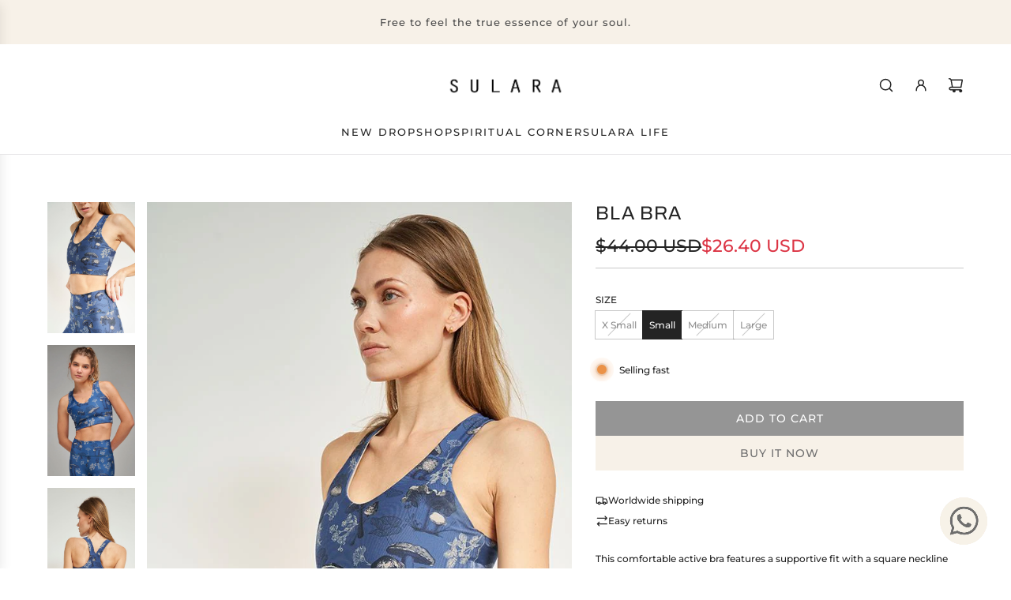

--- FILE ---
content_type: text/html; charset=utf-8
request_url: https://sularawear.com/en-gb/products/bla-bra
body_size: 39284
content:
<!doctype html>
<html class="no-js" lang="en">
<head>
  





   <link rel="amphtml" href="https://cr.sularawear.com/a/s/products/bla-bra">



  <!-- Basic page needs ================================================== -->
  <meta charset="utf-8"><meta http-equiv="X-UA-Compatible" content="IE=edge">

  <link rel="preconnect" href="https://cdn.shopify.com" crossorigin><link rel="preconnect" href="https://fonts.shopifycdn.com" crossorigin><link href="//sularawear.com/cdn/shop/t/12/assets/swiper-bundle.min.css?v=127370101718424465871723247713" rel="stylesheet" type="text/css" media="all" />
  <link href="//sularawear.com/cdn/shop/t/12/assets/photoswipe.min.css?v=165459975419098386681723247713" rel="stylesheet" type="text/css" media="all" />
  <link href="//sularawear.com/cdn/shop/t/12/assets/theme.min.css?v=79441683619403658221738179875" rel="stylesheet" type="text/css" media="all" />
  <link href="//sularawear.com/cdn/shop/t/12/assets/custom.css?v=102493421877365237651723247713" rel="stylesheet" type="text/css" media="all" />

  
    <link href="//sularawear.com/cdn/shop/t/12/assets/animate.min.css?v=68297775102622399721723247713" rel="stylesheet" type="text/css" media="all" />
  

  

  
    <link rel="shortcut icon" href="//sularawear.com/cdn/shop/files/favicon__sulara.png?crop=center&height=180&v=1630001110&width=180" type="image/png">
    <link rel="apple-touch-icon" sizes="180x180" href="//sularawear.com/cdn/shop/files/favicon__sulara.png?crop=center&height=180&v=1630001110&width=180">
    <link rel="apple-touch-icon-precomposed" sizes="180x180" href="//sularawear.com/cdn/shop/files/favicon__sulara.png?crop=center&height=180&v=1630001110&width=180">
    <link rel="icon" type="image/png" sizes="32x32" href="//sularawear.com/cdn/shop/files/favicon__sulara.png?crop=center&height=32&v=1630001110&width=32">
    <link rel="icon" type="image/png" sizes="194x194" href="//sularawear.com/cdn/shop/files/favicon__sulara.png?crop=center&height=194&v=1630001110&width=194">
    <link rel="icon" type="image/png" sizes="192x192" href="//sularawear.com/cdn/shop/files/favicon__sulara.png?crop=center&height=192&v=1630001110&width=192">
    <link rel="icon" type="image/png" sizes="16x16" href="//sularawear.com/cdn/shop/files/favicon__sulara.png?crop=center&height=16&v=1630001110&width=16">
  

    <link rel="preload" as="font" href="//sularawear.com/cdn/fonts/archivo/archivo_n4.dc8d917cc69af0a65ae04d01fd8eeab28a3573c9.woff2" type="font/woff2" crossorigin>
    

    <link rel="preload" as="font" href="//sularawear.com/cdn/fonts/montserrat/montserrat_n5.07ef3781d9c78c8b93c98419da7ad4fbeebb6635.woff2" type="font/woff2" crossorigin>
    
<!-- Title and description ================================================== -->
  <title>
    BLA BRA &ndash; Sulara 
  </title>

  
    <meta name="description" content="Activewear and sport bras | Costa Rica Fashion Brand | Womens Workout Clothes &amp; Activewear | Yoga Clothing | Global Shipping.">
  

  <!-- Helpers ================================================== -->
  <!-- /snippets/social-meta-tags.liquid -->


<meta property="og:site_name" content="Sulara ">
<meta property="og:url" content="https://sularawear.com/en-gb/products/bla-bra">
<meta property="og:title" content="BLA BRA">
<meta property="og:type" content="product">
<meta property="og:description" content="Activewear and sport bras | Costa Rica Fashion Brand | Womens Workout Clothes &amp; Activewear | Yoga Clothing | Global Shipping.">

  <meta property="og:price:amount" content="26.40">
  <meta property="og:price:currency" content="USD">

<meta property="og:image" content="http://sularawear.com/cdn/shop/files/bla_Detail.jpg?v=1714057147"><meta property="og:image" content="http://sularawear.com/cdn/shop/files/top_bla.jpg?v=1726824802"><meta property="og:image" content="http://sularawear.com/cdn/shop/files/bla_backbra.jpg?v=1714057157">
<meta property="og:image:alt" content="BLA BRA"><meta property="og:image:alt" content="BLA BRA"><meta property="og:image:alt" content="BLA BRA">
<meta property="og:image:secure_url" content="https://sularawear.com/cdn/shop/files/bla_Detail.jpg?v=1714057147"><meta property="og:image:secure_url" content="https://sularawear.com/cdn/shop/files/top_bla.jpg?v=1726824802"><meta property="og:image:secure_url" content="https://sularawear.com/cdn/shop/files/bla_backbra.jpg?v=1714057157">


<meta name="x:card" content="summary_large_image">
<meta name="x:title" content="BLA BRA">
<meta name="x:description" content="Activewear and sport bras | Costa Rica Fashion Brand | Womens Workout Clothes &amp; Activewear | Yoga Clothing | Global Shipping.">

  <link rel="canonical" href="https://sularawear.com/en-gb/products/bla-bra"/>
  <meta name="viewport" content="width=device-width, initial-scale=1, shrink-to-fit=no">
  <meta name="theme-color" content="#242424">

  <!-- CSS ================================================== -->
  <style>
/*============================================================================
  #Typography
==============================================================================*/






@font-face {
  font-family: Archivo;
  font-weight: 400;
  font-style: normal;
  font-display: swap;
  src: url("//sularawear.com/cdn/fonts/archivo/archivo_n4.dc8d917cc69af0a65ae04d01fd8eeab28a3573c9.woff2") format("woff2"),
       url("//sularawear.com/cdn/fonts/archivo/archivo_n4.bd6b9c34fdb81d7646836be8065ce3c80a2cc984.woff") format("woff");
}

@font-face {
  font-family: Montserrat;
  font-weight: 500;
  font-style: normal;
  font-display: swap;
  src: url("//sularawear.com/cdn/fonts/montserrat/montserrat_n5.07ef3781d9c78c8b93c98419da7ad4fbeebb6635.woff2") format("woff2"),
       url("//sularawear.com/cdn/fonts/montserrat/montserrat_n5.adf9b4bd8b0e4f55a0b203cdd84512667e0d5e4d.woff") format("woff");
}


  @font-face {
  font-family: Archivo;
  font-weight: 700;
  font-style: normal;
  font-display: swap;
  src: url("//sularawear.com/cdn/fonts/archivo/archivo_n7.651b020b3543640c100112be6f1c1b8e816c7f13.woff2") format("woff2"),
       url("//sularawear.com/cdn/fonts/archivo/archivo_n7.7e9106d320e6594976a7dcb57957f3e712e83c96.woff") format("woff");
}




  @font-face {
  font-family: Montserrat;
  font-weight: 700;
  font-style: normal;
  font-display: swap;
  src: url("//sularawear.com/cdn/fonts/montserrat/montserrat_n7.3c434e22befd5c18a6b4afadb1e3d77c128c7939.woff2") format("woff2"),
       url("//sularawear.com/cdn/fonts/montserrat/montserrat_n7.5d9fa6e2cae713c8fb539a9876489d86207fe957.woff") format("woff");
}




  @font-face {
  font-family: Montserrat;
  font-weight: 500;
  font-style: italic;
  font-display: swap;
  src: url("//sularawear.com/cdn/fonts/montserrat/montserrat_i5.d3a783eb0cc26f2fda1e99d1dfec3ebaea1dc164.woff2") format("woff2"),
       url("//sularawear.com/cdn/fonts/montserrat/montserrat_i5.76d414ea3d56bb79ef992a9c62dce2e9063bc062.woff") format("woff");
}




  @font-face {
  font-family: Montserrat;
  font-weight: 700;
  font-style: italic;
  font-display: swap;
  src: url("//sularawear.com/cdn/fonts/montserrat/montserrat_i7.a0d4a463df4f146567d871890ffb3c80408e7732.woff2") format("woff2"),
       url("//sularawear.com/cdn/fonts/montserrat/montserrat_i7.f6ec9f2a0681acc6f8152c40921d2a4d2e1a2c78.woff") format("woff");
}









/*============================================================================
  #General Variables
==============================================================================*/

:root {

  --font-weight-normal: 500;
  --font-weight-bold: 700;
  --font-weight-header-bold: 700;

  --header-font-stack: Archivo, sans-serif;
  --header-font-weight: 400;
  --header-font-style: normal;
  --header-text-size: 24;
  --header-text-size-px: 24px;
  --header-mobile-text-size-px: 22px;

  --header-font-case: uppercase;
  --header-font-size: 13;
  --header-font-size-px: 13px;

  --heading-spacing: 0.05em;
  --heading-line-height: 1.2;
  --heading-font-case: uppercase;
  --heading-font-stack: FontDrop;

  --body-font-stack: Montserrat, sans-serif;
  --body-font-weight: 500;
  --body-font-style: normal;

  --button-font-stack: Montserrat, sans-serif;
  --button-font-weight: 500;
  --button-font-style: normal;

  --label-font-stack: Montserrat, sans-serif;
  --label-font-weight: 500;
  --label-font-style: normal;
  --label-font-case: uppercase;
  --label-spacing: 0px;

  --navigation-font-stack: Montserrat, sans-serif;
  --navigation-font-weight: 500;
  --navigation-font-style: normal;
  --navigation-font-letter-spacing: normal;

  --base-font-size-int: 12;
  --base-font-size: 12px;

  --body-font-size-12-to-em: 1.0em;
  --body-font-size-16-to-em: 1.33em;
  --body-font-size-22-to-em: 1.83em;
  --body-font-size-28-to-em: 2.33em;
  --body-font-size-36-to-em: 3.0em;

  /* Heading Sizes */

  
  --h1-size: 30px;
  --h2-size: 24px;
  --h3-size: 21px;
  --h4-size: 18px;
  --h5-size: 16px;
  --h6-size: 16px;

  --sale-badge-color: #303030;
  --sold-out-badge-color: #494949;
  --custom-badge-color: #494949;
  --preorder-badge-color: #494949;
  --badge-font-color: #ffffff;

  --primary-btn-text-color: #6f6f6f;
  --primary-btn-text-color-opacity50: rgba(111, 111, 111, 0.5);
  --primary-btn-bg-color: #f7f1e8;
  --primary-btn-bg-color-opacity50: rgba(247, 241, 232, 0.5);

  --button-text-case: uppercase;
  --button-font-size: 14;
  --button-font-size-px: 14px;
  --button-text-spacing-px: 1px;

  
    --text-line-clamp: none;
  

  

  --text-color: #242424;
  --text-color-lighten5: #313131;
  --text-color-lighten70: #d7d7d7;
  --text-color-transparent05: rgba(36, 36, 36, 0.05);
  --text-color-transparent10: rgba(36, 36, 36, 0.1);
  --text-color-transparent15: rgba(36, 36, 36, 0.15);
  --text-color-transparent25: rgba(36, 36, 36, 0.25);
  --text-color-transparent30: rgba(36, 36, 36, 0.3);
  --text-color-transparent40: rgba(36, 36, 36, 0.4);
  --text-color-transparent50: rgba(36, 36, 36, 0.5);
  --text-color-transparent5: rgba(36, 36, 36, 0.5);
  --text-color-transparent6: rgba(36, 36, 36, 0.6);
  --text-color-transparent7: rgba(36, 36, 36, 0.7);
  --text-color-transparent8: rgba(36, 36, 36, 0.8);

  
    --heading-xl-font-size: 24px;
    --heading-l-font-size: 22px;
    --subheading-font-size: 16px;
  

  
    --small-body-font-size: 12px;
  

  --link-color: #242424;
  --on-sale-color: #dc3545;

  --body-color: #ffffff;
  --body-color-darken10: #e6e6e6;
  --body-color-transparent00: rgba(255, 255, 255, 0);
  --body-color-transparent50: rgba(255, 255, 255, 0.5);
  --body-color-transparent90: rgba(255, 255, 255, 0.9);

  --body-secondary-color: #ffffff;
  --body-secondary-color-transparent00: rgba(255, 255, 255, 0);
  --body-secondary-color-darken05: #f2f2f2;

  --color-primary-background: #ffffff;
  --color-primary-background-rgb: 255, 255, 255;
  --color-secondary-background: #ffffff;

  --border-color: rgba(36, 36, 36, 0.25);
  --link-border-color: rgba(36, 36, 36, 0.5);
  --border-color-darken10: #0a0a0a;

  --header-color: #ffffff;
  --header-color-darken5: #f2f2f2;

  --header-border-color: #e6e5e7;

  --announcement-text-size: 13px;
  --announcement-text-spacing: 1px;

  --logo-font-size: 20px;

  --overlay-header-text-color: #ffffff;
  --nav-text-color: #242424;
  --nav-text-color-transparent10: rgba(36, 36, 36, 0.1);
  --nav-text-color-transparent30: rgba(36, 36, 36, 0.3);
  --nav-text-hover: #494949;

  --color-scheme-light-background: #f9f9fb;
  --color-scheme-light-background-transparent50: rgba(249, 249, 251, 0.5);
  --color-scheme-light-background-lighten5: #ffffff;
  --color-scheme-light-background-rgb: 249, 249, 251;
  --color-scheme-light-text: #242424;
  --color-scheme-light-text-transparent10: rgba(36, 36, 36, 0.1);
  --color-scheme-light-text-transparent25: rgba(36, 36, 36, 0.25);
  --color-scheme-light-text-transparent40: rgba(36, 36, 36, 0.4);
  --color-scheme-light-text-transparent50: rgba(36, 36, 36, 0.5);
  --color-scheme-light-text-transparent60: rgba(36, 36, 36, 0.6);

  --color-scheme-feature-background: #e6e5e7;
  --color-scheme-feature-background-transparent50: rgba(230, 229, 231, 0.5);
  --color-scheme-feature-background-lighten5: #f3f2f3;
  --color-scheme-feature-background-rgb: 230, 229, 231;
  --color-scheme-feature-text: #242424;
  --color-scheme-feature-text-transparent10: rgba(36, 36, 36, 0.1);
  --color-scheme-feature-text-transparent25: rgba(36, 36, 36, 0.25);
  --color-scheme-feature-text-transparent40: rgba(36, 36, 36, 0.4);
  --color-scheme-feature-text-transparent50: rgba(36, 36, 36, 0.5);
  --color-scheme-feature-text-transparent60: rgba(36, 36, 36, 0.6);

  --homepage-sections-accent-secondary-color-transparent60: rgba(36, 36, 36, 0.6);

  --color-scheme-dark-background: #494949;
  --color-scheme-dark-background-transparent50: rgba(73, 73, 73, 0.5);
  --color-scheme-dark-background-rgb: 73, 73, 73;
  --color-scheme-dark-text: #ffffff;
  --color-scheme-dark-text-transparent10: rgba(255, 255, 255, 0.1);
  --color-scheme-dark-text-transparent25: rgba(255, 255, 255, 0.25);
  --color-scheme-dark-text-transparent40: rgba(255, 255, 255, 0.4);
  --color-scheme-dark-text-transparent50: rgba(255, 255, 255, 0.5);
  --color-scheme-dark-text-transparent60: rgba(255, 255, 255, 0.6);

  --filter-bg-color: rgba(36, 36, 36, 0.1);

  --menu-drawer-color: #ffffff;
  --menu-drawer-color-darken5: #f2f2f2;
  --menu-drawer-text-color: #242424;
  --menu-drawer-text-color-transparent10: rgba(36, 36, 36, 0.1);
  --menu-drawer-text-color-transparent30: rgba(36, 36, 36, 0.3);
  --menu-drawer-border-color: rgba(36, 36, 36, 0.25);
  --menu-drawer-text-hover-color: #494949;

  --cart-drawer-color: #ffffff;
  --cart-drawer-text-color: #242424;
  --cart-drawer-text-color-transparent10: rgba(36, 36, 36, 0.1);
  --cart-drawer-text-color-transparent25: rgba(36, 36, 36, 0.25);
  --cart-drawer-text-color-transparent50: rgba(36, 36, 36, 0.5);
  --cart-drawer-text-color-lighten10: #3e3e3e;
  --cart-drawer-border-color: rgba(36, 36, 36, 0.25);

  --fancybox-overlay: url('//sularawear.com/cdn/shop/t/12/assets/fancybox_overlay.png?v=61793926319831825281723247713');

  --success-color: #28a745;
  --error-color: #DC3545;
  --warning-color: #EB9247;

  /* Shop Pay Installments variables */
  --color-body: #ffffff;
  --color-bg: #ffffff;
}
</style>

  <style data-shopify>
    *,
    *::before,
    *::after {
      box-sizing: inherit;
    }

    html {
      box-sizing: border-box;
      background-color: var(--body-color);
      height: 100%;
      margin: 0;
    }

    body {
      background-color: var(--body-color);
      min-height: 100%;
      margin: 0;
      display: grid;
      grid-template-rows: auto auto 1fr auto;
      grid-template-columns: 100%;
      overflow-x: hidden;
    }

    .sr-only {
      position: absolute;
      width: 1px;
      height: 1px;
      padding: 0;
      margin: -1px;
      overflow: hidden;
      clip: rect(0, 0, 0, 0);
      border: 0;
    }

    .sr-only-focusable:active, .sr-only-focusable:focus {
      position: static;
      width: auto;
      height: auto;
      margin: 0;
      overflow: visible;
      clip: auto;
    }
  </style>

  <!-- Header hook for plugins ================================================== -->
  <script>window.performance && window.performance.mark && window.performance.mark('shopify.content_for_header.start');</script><meta name="google-site-verification" content="tofb81qpj71Zp-K33G0iqT9G4sTWvsd00dfKUZoGvNo">
<meta id="shopify-digital-wallet" name="shopify-digital-wallet" content="/22984131/digital_wallets/dialog">
<meta name="shopify-checkout-api-token" content="5470d8c207571e192a69e0a476b52e79">
<meta id="in-context-paypal-metadata" data-shop-id="22984131" data-venmo-supported="false" data-environment="production" data-locale="en_US" data-paypal-v4="true" data-currency="USD">
<link rel="alternate" hreflang="x-default" href="https://sularawear.com/products/bla-bra">
<link rel="alternate" hreflang="en" href="https://sularawear.com/products/bla-bra">
<link rel="alternate" hreflang="en-GB" href="https://sularawear.com/en-gb/products/bla-bra">
<link rel="alternate" type="application/json+oembed" href="https://sularawear.com/en-gb/products/bla-bra.oembed">
<script async="async" src="/checkouts/internal/preloads.js?locale=en-GB"></script>
<script id="shopify-features" type="application/json">{"accessToken":"5470d8c207571e192a69e0a476b52e79","betas":["rich-media-storefront-analytics"],"domain":"sularawear.com","predictiveSearch":true,"shopId":22984131,"locale":"en"}</script>
<script>var Shopify = Shopify || {};
Shopify.shop = "sulara.myshopify.com";
Shopify.locale = "en";
Shopify.currency = {"active":"USD","rate":"1.0"};
Shopify.country = "GB";
Shopify.theme = {"name":"Pagina_Nuevaversion_capital_Oct24","id":166938083636,"schema_name":"Capital","schema_version":"33.2.0","theme_store_id":812,"role":"main"};
Shopify.theme.handle = "null";
Shopify.theme.style = {"id":null,"handle":null};
Shopify.cdnHost = "sularawear.com/cdn";
Shopify.routes = Shopify.routes || {};
Shopify.routes.root = "/en-gb/";</script>
<script type="module">!function(o){(o.Shopify=o.Shopify||{}).modules=!0}(window);</script>
<script>!function(o){function n(){var o=[];function n(){o.push(Array.prototype.slice.apply(arguments))}return n.q=o,n}var t=o.Shopify=o.Shopify||{};t.loadFeatures=n(),t.autoloadFeatures=n()}(window);</script>
<script id="shop-js-analytics" type="application/json">{"pageType":"product"}</script>
<script defer="defer" async type="module" src="//sularawear.com/cdn/shopifycloud/shop-js/modules/v2/client.init-shop-cart-sync_BApSsMSl.en.esm.js"></script>
<script defer="defer" async type="module" src="//sularawear.com/cdn/shopifycloud/shop-js/modules/v2/chunk.common_CBoos6YZ.esm.js"></script>
<script type="module">
  await import("//sularawear.com/cdn/shopifycloud/shop-js/modules/v2/client.init-shop-cart-sync_BApSsMSl.en.esm.js");
await import("//sularawear.com/cdn/shopifycloud/shop-js/modules/v2/chunk.common_CBoos6YZ.esm.js");

  window.Shopify.SignInWithShop?.initShopCartSync?.({"fedCMEnabled":true,"windoidEnabled":true});

</script>
<script>(function() {
  var isLoaded = false;
  function asyncLoad() {
    if (isLoaded) return;
    isLoaded = true;
    var urls = ["https:\/\/chimpstatic.com\/mcjs-connected\/js\/users\/9a8f1da4afb896790770e911e\/2a70957c3193573790193dfa1.js?shop=sulara.myshopify.com","https:\/\/cdn-bundler.nice-team.net\/app\/js\/bundler.js?shop=sulara.myshopify.com","https:\/\/cdn-app.sealsubscriptions.com\/shopify\/public\/js\/sealsubscriptions.js?shop=sulara.myshopify.com","https:\/\/commerce.taggbox.com\/embed.min.js?shop=sulara.myshopify.com","https:\/\/seometriks.com\/zoom\/js\/jquery.exenzoom.js?shop=sulara.myshopify.com","https:\/\/seometriks.com\/zoom\/js\/exenzoom.php?shop=sulara.myshopify.com","https:\/\/cdn.nfcube.com\/instafeed-8981f1988b2eb60d09771a0028ec3754.js?shop=sulara.myshopify.com"];
    for (var i = 0; i < urls.length; i++) {
      var s = document.createElement('script');
      s.type = 'text/javascript';
      s.async = true;
      s.src = urls[i];
      var x = document.getElementsByTagName('script')[0];
      x.parentNode.insertBefore(s, x);
    }
  };
  if(window.attachEvent) {
    window.attachEvent('onload', asyncLoad);
  } else {
    window.addEventListener('load', asyncLoad, false);
  }
})();</script>
<script id="__st">var __st={"a":22984131,"offset":-21600,"reqid":"1aae91b1-e306-4ef7-977d-be351f55870b-1768859965","pageurl":"sularawear.com\/en-gb\/products\/bla-bra","u":"69e687681c6f","p":"product","rtyp":"product","rid":8118059401524};</script>
<script>window.ShopifyPaypalV4VisibilityTracking = true;</script>
<script id="captcha-bootstrap">!function(){'use strict';const t='contact',e='account',n='new_comment',o=[[t,t],['blogs',n],['comments',n],[t,'customer']],c=[[e,'customer_login'],[e,'guest_login'],[e,'recover_customer_password'],[e,'create_customer']],r=t=>t.map((([t,e])=>`form[action*='/${t}']:not([data-nocaptcha='true']) input[name='form_type'][value='${e}']`)).join(','),a=t=>()=>t?[...document.querySelectorAll(t)].map((t=>t.form)):[];function s(){const t=[...o],e=r(t);return a(e)}const i='password',u='form_key',d=['recaptcha-v3-token','g-recaptcha-response','h-captcha-response',i],f=()=>{try{return window.sessionStorage}catch{return}},m='__shopify_v',_=t=>t.elements[u];function p(t,e,n=!1){try{const o=window.sessionStorage,c=JSON.parse(o.getItem(e)),{data:r}=function(t){const{data:e,action:n}=t;return t[m]||n?{data:e,action:n}:{data:t,action:n}}(c);for(const[e,n]of Object.entries(r))t.elements[e]&&(t.elements[e].value=n);n&&o.removeItem(e)}catch(o){console.error('form repopulation failed',{error:o})}}const l='form_type',E='cptcha';function T(t){t.dataset[E]=!0}const w=window,h=w.document,L='Shopify',v='ce_forms',y='captcha';let A=!1;((t,e)=>{const n=(g='f06e6c50-85a8-45c8-87d0-21a2b65856fe',I='https://cdn.shopify.com/shopifycloud/storefront-forms-hcaptcha/ce_storefront_forms_captcha_hcaptcha.v1.5.2.iife.js',D={infoText:'Protected by hCaptcha',privacyText:'Privacy',termsText:'Terms'},(t,e,n)=>{const o=w[L][v],c=o.bindForm;if(c)return c(t,g,e,D).then(n);var r;o.q.push([[t,g,e,D],n]),r=I,A||(h.body.append(Object.assign(h.createElement('script'),{id:'captcha-provider',async:!0,src:r})),A=!0)});var g,I,D;w[L]=w[L]||{},w[L][v]=w[L][v]||{},w[L][v].q=[],w[L][y]=w[L][y]||{},w[L][y].protect=function(t,e){n(t,void 0,e),T(t)},Object.freeze(w[L][y]),function(t,e,n,w,h,L){const[v,y,A,g]=function(t,e,n){const i=e?o:[],u=t?c:[],d=[...i,...u],f=r(d),m=r(i),_=r(d.filter((([t,e])=>n.includes(e))));return[a(f),a(m),a(_),s()]}(w,h,L),I=t=>{const e=t.target;return e instanceof HTMLFormElement?e:e&&e.form},D=t=>v().includes(t);t.addEventListener('submit',(t=>{const e=I(t);if(!e)return;const n=D(e)&&!e.dataset.hcaptchaBound&&!e.dataset.recaptchaBound,o=_(e),c=g().includes(e)&&(!o||!o.value);(n||c)&&t.preventDefault(),c&&!n&&(function(t){try{if(!f())return;!function(t){const e=f();if(!e)return;const n=_(t);if(!n)return;const o=n.value;o&&e.removeItem(o)}(t);const e=Array.from(Array(32),(()=>Math.random().toString(36)[2])).join('');!function(t,e){_(t)||t.append(Object.assign(document.createElement('input'),{type:'hidden',name:u})),t.elements[u].value=e}(t,e),function(t,e){const n=f();if(!n)return;const o=[...t.querySelectorAll(`input[type='${i}']`)].map((({name:t})=>t)),c=[...d,...o],r={};for(const[a,s]of new FormData(t).entries())c.includes(a)||(r[a]=s);n.setItem(e,JSON.stringify({[m]:1,action:t.action,data:r}))}(t,e)}catch(e){console.error('failed to persist form',e)}}(e),e.submit())}));const S=(t,e)=>{t&&!t.dataset[E]&&(n(t,e.some((e=>e===t))),T(t))};for(const o of['focusin','change'])t.addEventListener(o,(t=>{const e=I(t);D(e)&&S(e,y())}));const B=e.get('form_key'),M=e.get(l),P=B&&M;t.addEventListener('DOMContentLoaded',(()=>{const t=y();if(P)for(const e of t)e.elements[l].value===M&&p(e,B);[...new Set([...A(),...v().filter((t=>'true'===t.dataset.shopifyCaptcha))])].forEach((e=>S(e,t)))}))}(h,new URLSearchParams(w.location.search),n,t,e,['guest_login'])})(!0,!0)}();</script>
<script integrity="sha256-4kQ18oKyAcykRKYeNunJcIwy7WH5gtpwJnB7kiuLZ1E=" data-source-attribution="shopify.loadfeatures" defer="defer" src="//sularawear.com/cdn/shopifycloud/storefront/assets/storefront/load_feature-a0a9edcb.js" crossorigin="anonymous"></script>
<script data-source-attribution="shopify.dynamic_checkout.dynamic.init">var Shopify=Shopify||{};Shopify.PaymentButton=Shopify.PaymentButton||{isStorefrontPortableWallets:!0,init:function(){window.Shopify.PaymentButton.init=function(){};var t=document.createElement("script");t.src="https://sularawear.com/cdn/shopifycloud/portable-wallets/latest/portable-wallets.en.js",t.type="module",document.head.appendChild(t)}};
</script>
<script data-source-attribution="shopify.dynamic_checkout.buyer_consent">
  function portableWalletsHideBuyerConsent(e){var t=document.getElementById("shopify-buyer-consent"),n=document.getElementById("shopify-subscription-policy-button");t&&n&&(t.classList.add("hidden"),t.setAttribute("aria-hidden","true"),n.removeEventListener("click",e))}function portableWalletsShowBuyerConsent(e){var t=document.getElementById("shopify-buyer-consent"),n=document.getElementById("shopify-subscription-policy-button");t&&n&&(t.classList.remove("hidden"),t.removeAttribute("aria-hidden"),n.addEventListener("click",e))}window.Shopify?.PaymentButton&&(window.Shopify.PaymentButton.hideBuyerConsent=portableWalletsHideBuyerConsent,window.Shopify.PaymentButton.showBuyerConsent=portableWalletsShowBuyerConsent);
</script>
<script>
  function portableWalletsCleanup(e){e&&e.src&&console.error("Failed to load portable wallets script "+e.src);var t=document.querySelectorAll("shopify-accelerated-checkout .shopify-payment-button__skeleton, shopify-accelerated-checkout-cart .wallet-cart-button__skeleton"),e=document.getElementById("shopify-buyer-consent");for(let e=0;e<t.length;e++)t[e].remove();e&&e.remove()}function portableWalletsNotLoadedAsModule(e){e instanceof ErrorEvent&&"string"==typeof e.message&&e.message.includes("import.meta")&&"string"==typeof e.filename&&e.filename.includes("portable-wallets")&&(window.removeEventListener("error",portableWalletsNotLoadedAsModule),window.Shopify.PaymentButton.failedToLoad=e,"loading"===document.readyState?document.addEventListener("DOMContentLoaded",window.Shopify.PaymentButton.init):window.Shopify.PaymentButton.init())}window.addEventListener("error",portableWalletsNotLoadedAsModule);
</script>

<script type="module" src="https://sularawear.com/cdn/shopifycloud/portable-wallets/latest/portable-wallets.en.js" onError="portableWalletsCleanup(this)" crossorigin="anonymous"></script>
<script nomodule>
  document.addEventListener("DOMContentLoaded", portableWalletsCleanup);
</script>

<link id="shopify-accelerated-checkout-styles" rel="stylesheet" media="screen" href="https://sularawear.com/cdn/shopifycloud/portable-wallets/latest/accelerated-checkout-backwards-compat.css" crossorigin="anonymous">
<style id="shopify-accelerated-checkout-cart">
        #shopify-buyer-consent {
  margin-top: 1em;
  display: inline-block;
  width: 100%;
}

#shopify-buyer-consent.hidden {
  display: none;
}

#shopify-subscription-policy-button {
  background: none;
  border: none;
  padding: 0;
  text-decoration: underline;
  font-size: inherit;
  cursor: pointer;
}

#shopify-subscription-policy-button::before {
  box-shadow: none;
}

      </style>

<script>window.performance && window.performance.mark && window.performance.mark('shopify.content_for_header.end');</script>

  <script defer src="//sularawear.com/cdn/shop/t/12/assets/eventBus.js?v=100401504747444416941723247713"></script>

  <script type="text/javascript">
		window.wetheme = {
			name: 'Flow',
			webcomponentRegistry: {
        registry: {},
				checkScriptLoaded: function(key) {
					return window.wetheme.webcomponentRegistry.registry[key] ? true : false
				},
        register: function(registration) {
            if(!window.wetheme.webcomponentRegistry.checkScriptLoaded(registration.key)) {
              window.wetheme.webcomponentRegistry.registry[registration.key] = registration
            }
        }
      }
    };
	</script>

  

  

  <script>document.documentElement.className = document.documentElement.className.replace('no-js', 'js');</script>
<!-- BEGIN app block: shopify://apps/geo-pro-geolocation/blocks/geopro/16fc5313-7aee-4e90-ac95-f50fc7c8b657 --><!-- This snippet is used to load Geo:Pro data on the storefront -->
<meta class='geo-ip' content='[base64]/[base64]'>
<!-- This snippet initializes the plugin -->
<script async>
  try {
    const loadGeoPro=()=>{let e=e=>{if(!e||e.isCrawler||"success"!==e.message){window.geopro_cancel="1";return}let o=e.isAdmin?"el-geoip-location-admin":"el-geoip-location",s=Date.now()+864e5;localStorage.setItem(o,JSON.stringify({value:e.data,expires:s})),e.isAdmin&&localStorage.setItem("el-geoip-admin",JSON.stringify({value:"1",expires:s}))},o=new XMLHttpRequest;o.open("GET","https://geo.geoproapp.com?x-api-key=91e359ab7-2b63-539e-1de2-c4bf731367a7",!0),o.responseType="json",o.onload=()=>e(200===o.status?o.response:null),o.send()},load=!["el-geoip-location-admin","el-geoip-location"].some(e=>{try{let o=JSON.parse(localStorage.getItem(e));return o&&o.expires>Date.now()}catch(s){return!1}});load&&loadGeoPro();
  } catch(e) {
    console.warn('Geo:Pro error', e);
    window.geopro_cancel = '1';
  }
</script>
<script src="https://cdn.shopify.com/extensions/019b746b-26da-7a64-a671-397924f34f11/easylocation-195/assets/easylocation-storefront.min.js" type="text/javascript" async></script>


<!-- END app block --><!-- BEGIN app block: shopify://apps/klaviyo-email-marketing-sms/blocks/klaviyo-onsite-embed/2632fe16-c075-4321-a88b-50b567f42507 -->












  <script async src="https://static.klaviyo.com/onsite/js/LsWdUC/klaviyo.js?company_id=LsWdUC"></script>
  <script>!function(){if(!window.klaviyo){window._klOnsite=window._klOnsite||[];try{window.klaviyo=new Proxy({},{get:function(n,i){return"push"===i?function(){var n;(n=window._klOnsite).push.apply(n,arguments)}:function(){for(var n=arguments.length,o=new Array(n),w=0;w<n;w++)o[w]=arguments[w];var t="function"==typeof o[o.length-1]?o.pop():void 0,e=new Promise((function(n){window._klOnsite.push([i].concat(o,[function(i){t&&t(i),n(i)}]))}));return e}}})}catch(n){window.klaviyo=window.klaviyo||[],window.klaviyo.push=function(){var n;(n=window._klOnsite).push.apply(n,arguments)}}}}();</script>

  
    <script id="viewed_product">
      if (item == null) {
        var _learnq = _learnq || [];

        var MetafieldReviews = null
        var MetafieldYotpoRating = null
        var MetafieldYotpoCount = null
        var MetafieldLooxRating = null
        var MetafieldLooxCount = null
        var okendoProduct = null
        var okendoProductReviewCount = null
        var okendoProductReviewAverageValue = null
        try {
          // The following fields are used for Customer Hub recently viewed in order to add reviews.
          // This information is not part of __kla_viewed. Instead, it is part of __kla_viewed_reviewed_items
          MetafieldReviews = {};
          MetafieldYotpoRating = null
          MetafieldYotpoCount = null
          MetafieldLooxRating = null
          MetafieldLooxCount = null

          okendoProduct = null
          // If the okendo metafield is not legacy, it will error, which then requires the new json formatted data
          if (okendoProduct && 'error' in okendoProduct) {
            okendoProduct = null
          }
          okendoProductReviewCount = okendoProduct ? okendoProduct.reviewCount : null
          okendoProductReviewAverageValue = okendoProduct ? okendoProduct.reviewAverageValue : null
        } catch (error) {
          console.error('Error in Klaviyo onsite reviews tracking:', error);
        }

        var item = {
          Name: "BLA BRA",
          ProductID: 8118059401524,
          Categories: ["SALE","SALE Activewear","SALE SMALL","SHOP ALL","SPORT BRAS"],
          ImageURL: "https://sularawear.com/cdn/shop/files/bla_Detail_grande.jpg?v=1714057147",
          URL: "https://sularawear.com/en-gb/products/bla-bra",
          Brand: "Sulara",
          Price: "$26.40 USD",
          Value: "26.40",
          CompareAtPrice: "$44.00 USD"
        };
        _learnq.push(['track', 'Viewed Product', item]);
        _learnq.push(['trackViewedItem', {
          Title: item.Name,
          ItemId: item.ProductID,
          Categories: item.Categories,
          ImageUrl: item.ImageURL,
          Url: item.URL,
          Metadata: {
            Brand: item.Brand,
            Price: item.Price,
            Value: item.Value,
            CompareAtPrice: item.CompareAtPrice
          },
          metafields:{
            reviews: MetafieldReviews,
            yotpo:{
              rating: MetafieldYotpoRating,
              count: MetafieldYotpoCount,
            },
            loox:{
              rating: MetafieldLooxRating,
              count: MetafieldLooxCount,
            },
            okendo: {
              rating: okendoProductReviewAverageValue,
              count: okendoProductReviewCount,
            }
          }
        }]);
      }
    </script>
  




  <script>
    window.klaviyoReviewsProductDesignMode = false
  </script>







<!-- END app block --><!-- BEGIN app block: shopify://apps/bundler/blocks/bundler-script-append/7a6ae1b8-3b16-449b-8429-8bb89a62c664 --><script defer="defer">
	/**	Bundler script loader, version number: 2.0 */
	(function(){
		var loadScript=function(a,b){var c=document.createElement("script");c.type="text/javascript",c.readyState?c.onreadystatechange=function(){("loaded"==c.readyState||"complete"==c.readyState)&&(c.onreadystatechange=null,b())}:c.onload=function(){b()},c.src=a,document.getElementsByTagName("head")[0].appendChild(c)};
		appendScriptUrl('sulara.myshopify.com');

		// get script url and append timestamp of last change
		function appendScriptUrl(shop) {

			var timeStamp = Math.floor(Date.now() / (1000*1*1));
			var timestampUrl = 'https://bundler.nice-team.net/app/shop/status/'+shop+'.js?'+timeStamp;

			loadScript(timestampUrl, function() {
				// append app script
				if (typeof bundler_settings_updated == 'undefined') {
					console.log('settings are undefined');
					bundler_settings_updated = 'default-by-script';
				}
				var scriptUrl = "https://cdn-bundler.nice-team.net/app/js/bundler-script.js?shop="+shop+"&"+bundler_settings_updated;
				loadScript(scriptUrl, function(){});
			});
		}
	})();

	var BndlrScriptAppended = true;
	
</script>

<!-- END app block --><!-- BEGIN app block: shopify://apps/seal-subscriptions/blocks/subscription-script-append/13b25004-a140-4ab7-b5fe-29918f759699 --><script defer="defer">
	/**	SealSubs loader,version number: 2.0 */
	(function(){
		var loadScript=function(a,b){var c=document.createElement("script");c.setAttribute("defer", "defer");c.type="text/javascript",c.readyState?c.onreadystatechange=function(){("loaded"==c.readyState||"complete"==c.readyState)&&(c.onreadystatechange=null,b())}:c.onload=function(){b()},c.src=a,document.getElementsByTagName("head")[0].appendChild(c)};
		// Set variable to prevent the other loader from requesting the same resources
		window.seal_subs_app_block_loader = true;
		appendScriptUrl('sulara.myshopify.com');

		// get script url and append timestamp of last change
		function appendScriptUrl(shop) {
			var timeStamp = Math.floor(Date.now() / (1000*1*1));
			var timestampUrl = 'https://app.sealsubscriptions.com/shopify/public/status/shop/'+shop+'.js?'+timeStamp;
			loadScript(timestampUrl, function() {
				// append app script
				if (typeof sealsubscriptions_settings_updated == 'undefined') {
					sealsubscriptions_settings_updated = 'default-by-script';
				}
				var scriptUrl = "https://cdn-app.sealsubscriptions.com/shopify/public/js/sealsubscriptions-main.js?shop="+shop+"&"+sealsubscriptions_settings_updated;
				loadScript(scriptUrl, function(){});
			});
		}
	})();

	var SealSubsScriptAppended = true;
	
</script>

<!-- END app block --><link href="https://monorail-edge.shopifysvc.com" rel="dns-prefetch">
<script>(function(){if ("sendBeacon" in navigator && "performance" in window) {try {var session_token_from_headers = performance.getEntriesByType('navigation')[0].serverTiming.find(x => x.name == '_s').description;} catch {var session_token_from_headers = undefined;}var session_cookie_matches = document.cookie.match(/_shopify_s=([^;]*)/);var session_token_from_cookie = session_cookie_matches && session_cookie_matches.length === 2 ? session_cookie_matches[1] : "";var session_token = session_token_from_headers || session_token_from_cookie || "";function handle_abandonment_event(e) {var entries = performance.getEntries().filter(function(entry) {return /monorail-edge.shopifysvc.com/.test(entry.name);});if (!window.abandonment_tracked && entries.length === 0) {window.abandonment_tracked = true;var currentMs = Date.now();var navigation_start = performance.timing.navigationStart;var payload = {shop_id: 22984131,url: window.location.href,navigation_start,duration: currentMs - navigation_start,session_token,page_type: "product"};window.navigator.sendBeacon("https://monorail-edge.shopifysvc.com/v1/produce", JSON.stringify({schema_id: "online_store_buyer_site_abandonment/1.1",payload: payload,metadata: {event_created_at_ms: currentMs,event_sent_at_ms: currentMs}}));}}window.addEventListener('pagehide', handle_abandonment_event);}}());</script>
<script id="web-pixels-manager-setup">(function e(e,d,r,n,o){if(void 0===o&&(o={}),!Boolean(null===(a=null===(i=window.Shopify)||void 0===i?void 0:i.analytics)||void 0===a?void 0:a.replayQueue)){var i,a;window.Shopify=window.Shopify||{};var t=window.Shopify;t.analytics=t.analytics||{};var s=t.analytics;s.replayQueue=[],s.publish=function(e,d,r){return s.replayQueue.push([e,d,r]),!0};try{self.performance.mark("wpm:start")}catch(e){}var l=function(){var e={modern:/Edge?\/(1{2}[4-9]|1[2-9]\d|[2-9]\d{2}|\d{4,})\.\d+(\.\d+|)|Firefox\/(1{2}[4-9]|1[2-9]\d|[2-9]\d{2}|\d{4,})\.\d+(\.\d+|)|Chrom(ium|e)\/(9{2}|\d{3,})\.\d+(\.\d+|)|(Maci|X1{2}).+ Version\/(15\.\d+|(1[6-9]|[2-9]\d|\d{3,})\.\d+)([,.]\d+|)( \(\w+\)|)( Mobile\/\w+|) Safari\/|Chrome.+OPR\/(9{2}|\d{3,})\.\d+\.\d+|(CPU[ +]OS|iPhone[ +]OS|CPU[ +]iPhone|CPU IPhone OS|CPU iPad OS)[ +]+(15[._]\d+|(1[6-9]|[2-9]\d|\d{3,})[._]\d+)([._]\d+|)|Android:?[ /-](13[3-9]|1[4-9]\d|[2-9]\d{2}|\d{4,})(\.\d+|)(\.\d+|)|Android.+Firefox\/(13[5-9]|1[4-9]\d|[2-9]\d{2}|\d{4,})\.\d+(\.\d+|)|Android.+Chrom(ium|e)\/(13[3-9]|1[4-9]\d|[2-9]\d{2}|\d{4,})\.\d+(\.\d+|)|SamsungBrowser\/([2-9]\d|\d{3,})\.\d+/,legacy:/Edge?\/(1[6-9]|[2-9]\d|\d{3,})\.\d+(\.\d+|)|Firefox\/(5[4-9]|[6-9]\d|\d{3,})\.\d+(\.\d+|)|Chrom(ium|e)\/(5[1-9]|[6-9]\d|\d{3,})\.\d+(\.\d+|)([\d.]+$|.*Safari\/(?![\d.]+ Edge\/[\d.]+$))|(Maci|X1{2}).+ Version\/(10\.\d+|(1[1-9]|[2-9]\d|\d{3,})\.\d+)([,.]\d+|)( \(\w+\)|)( Mobile\/\w+|) Safari\/|Chrome.+OPR\/(3[89]|[4-9]\d|\d{3,})\.\d+\.\d+|(CPU[ +]OS|iPhone[ +]OS|CPU[ +]iPhone|CPU IPhone OS|CPU iPad OS)[ +]+(10[._]\d+|(1[1-9]|[2-9]\d|\d{3,})[._]\d+)([._]\d+|)|Android:?[ /-](13[3-9]|1[4-9]\d|[2-9]\d{2}|\d{4,})(\.\d+|)(\.\d+|)|Mobile Safari.+OPR\/([89]\d|\d{3,})\.\d+\.\d+|Android.+Firefox\/(13[5-9]|1[4-9]\d|[2-9]\d{2}|\d{4,})\.\d+(\.\d+|)|Android.+Chrom(ium|e)\/(13[3-9]|1[4-9]\d|[2-9]\d{2}|\d{4,})\.\d+(\.\d+|)|Android.+(UC? ?Browser|UCWEB|U3)[ /]?(15\.([5-9]|\d{2,})|(1[6-9]|[2-9]\d|\d{3,})\.\d+)\.\d+|SamsungBrowser\/(5\.\d+|([6-9]|\d{2,})\.\d+)|Android.+MQ{2}Browser\/(14(\.(9|\d{2,})|)|(1[5-9]|[2-9]\d|\d{3,})(\.\d+|))(\.\d+|)|K[Aa][Ii]OS\/(3\.\d+|([4-9]|\d{2,})\.\d+)(\.\d+|)/},d=e.modern,r=e.legacy,n=navigator.userAgent;return n.match(d)?"modern":n.match(r)?"legacy":"unknown"}(),u="modern"===l?"modern":"legacy",c=(null!=n?n:{modern:"",legacy:""})[u],f=function(e){return[e.baseUrl,"/wpm","/b",e.hashVersion,"modern"===e.buildTarget?"m":"l",".js"].join("")}({baseUrl:d,hashVersion:r,buildTarget:u}),m=function(e){var d=e.version,r=e.bundleTarget,n=e.surface,o=e.pageUrl,i=e.monorailEndpoint;return{emit:function(e){var a=e.status,t=e.errorMsg,s=(new Date).getTime(),l=JSON.stringify({metadata:{event_sent_at_ms:s},events:[{schema_id:"web_pixels_manager_load/3.1",payload:{version:d,bundle_target:r,page_url:o,status:a,surface:n,error_msg:t},metadata:{event_created_at_ms:s}}]});if(!i)return console&&console.warn&&console.warn("[Web Pixels Manager] No Monorail endpoint provided, skipping logging."),!1;try{return self.navigator.sendBeacon.bind(self.navigator)(i,l)}catch(e){}var u=new XMLHttpRequest;try{return u.open("POST",i,!0),u.setRequestHeader("Content-Type","text/plain"),u.send(l),!0}catch(e){return console&&console.warn&&console.warn("[Web Pixels Manager] Got an unhandled error while logging to Monorail."),!1}}}}({version:r,bundleTarget:l,surface:e.surface,pageUrl:self.location.href,monorailEndpoint:e.monorailEndpoint});try{o.browserTarget=l,function(e){var d=e.src,r=e.async,n=void 0===r||r,o=e.onload,i=e.onerror,a=e.sri,t=e.scriptDataAttributes,s=void 0===t?{}:t,l=document.createElement("script"),u=document.querySelector("head"),c=document.querySelector("body");if(l.async=n,l.src=d,a&&(l.integrity=a,l.crossOrigin="anonymous"),s)for(var f in s)if(Object.prototype.hasOwnProperty.call(s,f))try{l.dataset[f]=s[f]}catch(e){}if(o&&l.addEventListener("load",o),i&&l.addEventListener("error",i),u)u.appendChild(l);else{if(!c)throw new Error("Did not find a head or body element to append the script");c.appendChild(l)}}({src:f,async:!0,onload:function(){if(!function(){var e,d;return Boolean(null===(d=null===(e=window.Shopify)||void 0===e?void 0:e.analytics)||void 0===d?void 0:d.initialized)}()){var d=window.webPixelsManager.init(e)||void 0;if(d){var r=window.Shopify.analytics;r.replayQueue.forEach((function(e){var r=e[0],n=e[1],o=e[2];d.publishCustomEvent(r,n,o)})),r.replayQueue=[],r.publish=d.publishCustomEvent,r.visitor=d.visitor,r.initialized=!0}}},onerror:function(){return m.emit({status:"failed",errorMsg:"".concat(f," has failed to load")})},sri:function(e){var d=/^sha384-[A-Za-z0-9+/=]+$/;return"string"==typeof e&&d.test(e)}(c)?c:"",scriptDataAttributes:o}),m.emit({status:"loading"})}catch(e){m.emit({status:"failed",errorMsg:(null==e?void 0:e.message)||"Unknown error"})}}})({shopId: 22984131,storefrontBaseUrl: "https://sularawear.com",extensionsBaseUrl: "https://extensions.shopifycdn.com/cdn/shopifycloud/web-pixels-manager",monorailEndpoint: "https://monorail-edge.shopifysvc.com/unstable/produce_batch",surface: "storefront-renderer",enabledBetaFlags: ["2dca8a86"],webPixelsConfigList: [{"id":"1056964916","configuration":"{\"accountID\":\"LsWdUC\",\"webPixelConfig\":\"eyJlbmFibGVBZGRlZFRvQ2FydEV2ZW50cyI6IHRydWV9\"}","eventPayloadVersion":"v1","runtimeContext":"STRICT","scriptVersion":"524f6c1ee37bacdca7657a665bdca589","type":"APP","apiClientId":123074,"privacyPurposes":["ANALYTICS","MARKETING"],"dataSharingAdjustments":{"protectedCustomerApprovalScopes":["read_customer_address","read_customer_email","read_customer_name","read_customer_personal_data","read_customer_phone"]}},{"id":"695075124","configuration":"{\"config\":\"{\\\"pixel_id\\\":\\\"AW-782306998\\\",\\\"target_country\\\":\\\"US\\\",\\\"gtag_events\\\":[{\\\"type\\\":\\\"search\\\",\\\"action_label\\\":\\\"AW-782306998\\\/npDzCLWD1IsBELadhPUC\\\"},{\\\"type\\\":\\\"begin_checkout\\\",\\\"action_label\\\":\\\"AW-782306998\\\/Dd54CLKD1IsBELadhPUC\\\"},{\\\"type\\\":\\\"view_item\\\",\\\"action_label\\\":[\\\"AW-782306998\\\/JU_9CKyD1IsBELadhPUC\\\",\\\"MC-08H8JYPL92\\\"]},{\\\"type\\\":\\\"purchase\\\",\\\"action_label\\\":[\\\"AW-782306998\\\/R7yICKmD1IsBELadhPUC\\\",\\\"MC-08H8JYPL92\\\"]},{\\\"type\\\":\\\"page_view\\\",\\\"action_label\\\":[\\\"AW-782306998\\\/TIhvCKaD1IsBELadhPUC\\\",\\\"MC-08H8JYPL92\\\"]},{\\\"type\\\":\\\"add_payment_info\\\",\\\"action_label\\\":\\\"AW-782306998\\\/Ts6kCLiD1IsBELadhPUC\\\"},{\\\"type\\\":\\\"add_to_cart\\\",\\\"action_label\\\":\\\"AW-782306998\\\/yjRkCK-D1IsBELadhPUC\\\"}],\\\"enable_monitoring_mode\\\":false}\"}","eventPayloadVersion":"v1","runtimeContext":"OPEN","scriptVersion":"b2a88bafab3e21179ed38636efcd8a93","type":"APP","apiClientId":1780363,"privacyPurposes":[],"dataSharingAdjustments":{"protectedCustomerApprovalScopes":["read_customer_address","read_customer_email","read_customer_name","read_customer_personal_data","read_customer_phone"]}},{"id":"333807924","configuration":"{\"pixel_id\":\"120057661752759\",\"pixel_type\":\"facebook_pixel\",\"metaapp_system_user_token\":\"-\"}","eventPayloadVersion":"v1","runtimeContext":"OPEN","scriptVersion":"ca16bc87fe92b6042fbaa3acc2fbdaa6","type":"APP","apiClientId":2329312,"privacyPurposes":["ANALYTICS","MARKETING","SALE_OF_DATA"],"dataSharingAdjustments":{"protectedCustomerApprovalScopes":["read_customer_address","read_customer_email","read_customer_name","read_customer_personal_data","read_customer_phone"]}},{"id":"127533364","eventPayloadVersion":"v1","runtimeContext":"LAX","scriptVersion":"1","type":"CUSTOM","privacyPurposes":["ANALYTICS"],"name":"Google Analytics tag (migrated)"},{"id":"shopify-app-pixel","configuration":"{}","eventPayloadVersion":"v1","runtimeContext":"STRICT","scriptVersion":"0450","apiClientId":"shopify-pixel","type":"APP","privacyPurposes":["ANALYTICS","MARKETING"]},{"id":"shopify-custom-pixel","eventPayloadVersion":"v1","runtimeContext":"LAX","scriptVersion":"0450","apiClientId":"shopify-pixel","type":"CUSTOM","privacyPurposes":["ANALYTICS","MARKETING"]}],isMerchantRequest: false,initData: {"shop":{"name":"Sulara ","paymentSettings":{"currencyCode":"USD"},"myshopifyDomain":"sulara.myshopify.com","countryCode":"CR","storefrontUrl":"https:\/\/sularawear.com\/en-gb"},"customer":null,"cart":null,"checkout":null,"productVariants":[{"price":{"amount":26.4,"currencyCode":"USD"},"product":{"title":"BLA BRA","vendor":"Sulara","id":"8118059401524","untranslatedTitle":"BLA BRA","url":"\/en-gb\/products\/bla-bra","type":"Sports Bra"},"id":"44427887083828","image":{"src":"\/\/sularawear.com\/cdn\/shop\/files\/bla_bra.jpg?v=1714057132"},"sku":"11EBLTX17","title":"X Small","untranslatedTitle":"X Small"},{"price":{"amount":26.4,"currencyCode":"USD"},"product":{"title":"BLA BRA","vendor":"Sulara","id":"8118059401524","untranslatedTitle":"BLA BRA","url":"\/en-gb\/products\/bla-bra","type":"Sports Bra"},"id":"44427887116596","image":{"src":"\/\/sularawear.com\/cdn\/shop\/files\/bla_bra.jpg?v=1714057132"},"sku":"11EBLTS17","title":"Small","untranslatedTitle":"Small"},{"price":{"amount":26.4,"currencyCode":"USD"},"product":{"title":"BLA BRA","vendor":"Sulara","id":"8118059401524","untranslatedTitle":"BLA BRA","url":"\/en-gb\/products\/bla-bra","type":"Sports Bra"},"id":"44427887149364","image":{"src":"\/\/sularawear.com\/cdn\/shop\/files\/bla_bra.jpg?v=1714057132"},"sku":"11EBLTM17","title":"Medium","untranslatedTitle":"Medium"},{"price":{"amount":26.4,"currencyCode":"USD"},"product":{"title":"BLA BRA","vendor":"Sulara","id":"8118059401524","untranslatedTitle":"BLA BRA","url":"\/en-gb\/products\/bla-bra","type":"Sports Bra"},"id":"44427887182132","image":{"src":"\/\/sularawear.com\/cdn\/shop\/files\/bla_bra.jpg?v=1714057132"},"sku":"11EBLTL17","title":"Large","untranslatedTitle":"Large"}],"purchasingCompany":null},},"https://sularawear.com/cdn","fcfee988w5aeb613cpc8e4bc33m6693e112",{"modern":"","legacy":""},{"shopId":"22984131","storefrontBaseUrl":"https:\/\/sularawear.com","extensionBaseUrl":"https:\/\/extensions.shopifycdn.com\/cdn\/shopifycloud\/web-pixels-manager","surface":"storefront-renderer","enabledBetaFlags":"[\"2dca8a86\"]","isMerchantRequest":"false","hashVersion":"fcfee988w5aeb613cpc8e4bc33m6693e112","publish":"custom","events":"[[\"page_viewed\",{}],[\"product_viewed\",{\"productVariant\":{\"price\":{\"amount\":26.4,\"currencyCode\":\"USD\"},\"product\":{\"title\":\"BLA BRA\",\"vendor\":\"Sulara\",\"id\":\"8118059401524\",\"untranslatedTitle\":\"BLA BRA\",\"url\":\"\/en-gb\/products\/bla-bra\",\"type\":\"Sports Bra\"},\"id\":\"44427887116596\",\"image\":{\"src\":\"\/\/sularawear.com\/cdn\/shop\/files\/bla_bra.jpg?v=1714057132\"},\"sku\":\"11EBLTS17\",\"title\":\"Small\",\"untranslatedTitle\":\"Small\"}}]]"});</script><script>
  window.ShopifyAnalytics = window.ShopifyAnalytics || {};
  window.ShopifyAnalytics.meta = window.ShopifyAnalytics.meta || {};
  window.ShopifyAnalytics.meta.currency = 'USD';
  var meta = {"product":{"id":8118059401524,"gid":"gid:\/\/shopify\/Product\/8118059401524","vendor":"Sulara","type":"Sports Bra","handle":"bla-bra","variants":[{"id":44427887083828,"price":2640,"name":"BLA BRA - X Small","public_title":"X Small","sku":"11EBLTX17"},{"id":44427887116596,"price":2640,"name":"BLA BRA - Small","public_title":"Small","sku":"11EBLTS17"},{"id":44427887149364,"price":2640,"name":"BLA BRA - Medium","public_title":"Medium","sku":"11EBLTM17"},{"id":44427887182132,"price":2640,"name":"BLA BRA - Large","public_title":"Large","sku":"11EBLTL17"}],"remote":false},"page":{"pageType":"product","resourceType":"product","resourceId":8118059401524,"requestId":"1aae91b1-e306-4ef7-977d-be351f55870b-1768859965"}};
  for (var attr in meta) {
    window.ShopifyAnalytics.meta[attr] = meta[attr];
  }
</script>
<script class="analytics">
  (function () {
    var customDocumentWrite = function(content) {
      var jquery = null;

      if (window.jQuery) {
        jquery = window.jQuery;
      } else if (window.Checkout && window.Checkout.$) {
        jquery = window.Checkout.$;
      }

      if (jquery) {
        jquery('body').append(content);
      }
    };

    var hasLoggedConversion = function(token) {
      if (token) {
        return document.cookie.indexOf('loggedConversion=' + token) !== -1;
      }
      return false;
    }

    var setCookieIfConversion = function(token) {
      if (token) {
        var twoMonthsFromNow = new Date(Date.now());
        twoMonthsFromNow.setMonth(twoMonthsFromNow.getMonth() + 2);

        document.cookie = 'loggedConversion=' + token + '; expires=' + twoMonthsFromNow;
      }
    }

    var trekkie = window.ShopifyAnalytics.lib = window.trekkie = window.trekkie || [];
    if (trekkie.integrations) {
      return;
    }
    trekkie.methods = [
      'identify',
      'page',
      'ready',
      'track',
      'trackForm',
      'trackLink'
    ];
    trekkie.factory = function(method) {
      return function() {
        var args = Array.prototype.slice.call(arguments);
        args.unshift(method);
        trekkie.push(args);
        return trekkie;
      };
    };
    for (var i = 0; i < trekkie.methods.length; i++) {
      var key = trekkie.methods[i];
      trekkie[key] = trekkie.factory(key);
    }
    trekkie.load = function(config) {
      trekkie.config = config || {};
      trekkie.config.initialDocumentCookie = document.cookie;
      var first = document.getElementsByTagName('script')[0];
      var script = document.createElement('script');
      script.type = 'text/javascript';
      script.onerror = function(e) {
        var scriptFallback = document.createElement('script');
        scriptFallback.type = 'text/javascript';
        scriptFallback.onerror = function(error) {
                var Monorail = {
      produce: function produce(monorailDomain, schemaId, payload) {
        var currentMs = new Date().getTime();
        var event = {
          schema_id: schemaId,
          payload: payload,
          metadata: {
            event_created_at_ms: currentMs,
            event_sent_at_ms: currentMs
          }
        };
        return Monorail.sendRequest("https://" + monorailDomain + "/v1/produce", JSON.stringify(event));
      },
      sendRequest: function sendRequest(endpointUrl, payload) {
        // Try the sendBeacon API
        if (window && window.navigator && typeof window.navigator.sendBeacon === 'function' && typeof window.Blob === 'function' && !Monorail.isIos12()) {
          var blobData = new window.Blob([payload], {
            type: 'text/plain'
          });

          if (window.navigator.sendBeacon(endpointUrl, blobData)) {
            return true;
          } // sendBeacon was not successful

        } // XHR beacon

        var xhr = new XMLHttpRequest();

        try {
          xhr.open('POST', endpointUrl);
          xhr.setRequestHeader('Content-Type', 'text/plain');
          xhr.send(payload);
        } catch (e) {
          console.log(e);
        }

        return false;
      },
      isIos12: function isIos12() {
        return window.navigator.userAgent.lastIndexOf('iPhone; CPU iPhone OS 12_') !== -1 || window.navigator.userAgent.lastIndexOf('iPad; CPU OS 12_') !== -1;
      }
    };
    Monorail.produce('monorail-edge.shopifysvc.com',
      'trekkie_storefront_load_errors/1.1',
      {shop_id: 22984131,
      theme_id: 166938083636,
      app_name: "storefront",
      context_url: window.location.href,
      source_url: "//sularawear.com/cdn/s/trekkie.storefront.cd680fe47e6c39ca5d5df5f0a32d569bc48c0f27.min.js"});

        };
        scriptFallback.async = true;
        scriptFallback.src = '//sularawear.com/cdn/s/trekkie.storefront.cd680fe47e6c39ca5d5df5f0a32d569bc48c0f27.min.js';
        first.parentNode.insertBefore(scriptFallback, first);
      };
      script.async = true;
      script.src = '//sularawear.com/cdn/s/trekkie.storefront.cd680fe47e6c39ca5d5df5f0a32d569bc48c0f27.min.js';
      first.parentNode.insertBefore(script, first);
    };
    trekkie.load(
      {"Trekkie":{"appName":"storefront","development":false,"defaultAttributes":{"shopId":22984131,"isMerchantRequest":null,"themeId":166938083636,"themeCityHash":"17935349841466099582","contentLanguage":"en","currency":"USD","eventMetadataId":"95d3a40e-c0f1-419e-b186-d85044c67467"},"isServerSideCookieWritingEnabled":true,"monorailRegion":"shop_domain","enabledBetaFlags":["65f19447"]},"Session Attribution":{},"S2S":{"facebookCapiEnabled":true,"source":"trekkie-storefront-renderer","apiClientId":580111}}
    );

    var loaded = false;
    trekkie.ready(function() {
      if (loaded) return;
      loaded = true;

      window.ShopifyAnalytics.lib = window.trekkie;

      var originalDocumentWrite = document.write;
      document.write = customDocumentWrite;
      try { window.ShopifyAnalytics.merchantGoogleAnalytics.call(this); } catch(error) {};
      document.write = originalDocumentWrite;

      window.ShopifyAnalytics.lib.page(null,{"pageType":"product","resourceType":"product","resourceId":8118059401524,"requestId":"1aae91b1-e306-4ef7-977d-be351f55870b-1768859965","shopifyEmitted":true});

      var match = window.location.pathname.match(/checkouts\/(.+)\/(thank_you|post_purchase)/)
      var token = match? match[1]: undefined;
      if (!hasLoggedConversion(token)) {
        setCookieIfConversion(token);
        window.ShopifyAnalytics.lib.track("Viewed Product",{"currency":"USD","variantId":44427887083828,"productId":8118059401524,"productGid":"gid:\/\/shopify\/Product\/8118059401524","name":"BLA BRA - X Small","price":"26.40","sku":"11EBLTX17","brand":"Sulara","variant":"X Small","category":"Sports Bra","nonInteraction":true,"remote":false},undefined,undefined,{"shopifyEmitted":true});
      window.ShopifyAnalytics.lib.track("monorail:\/\/trekkie_storefront_viewed_product\/1.1",{"currency":"USD","variantId":44427887083828,"productId":8118059401524,"productGid":"gid:\/\/shopify\/Product\/8118059401524","name":"BLA BRA - X Small","price":"26.40","sku":"11EBLTX17","brand":"Sulara","variant":"X Small","category":"Sports Bra","nonInteraction":true,"remote":false,"referer":"https:\/\/sularawear.com\/en-gb\/products\/bla-bra"});
      }
    });


        var eventsListenerScript = document.createElement('script');
        eventsListenerScript.async = true;
        eventsListenerScript.src = "//sularawear.com/cdn/shopifycloud/storefront/assets/shop_events_listener-3da45d37.js";
        document.getElementsByTagName('head')[0].appendChild(eventsListenerScript);

})();</script>
  <script>
  if (!window.ga || (window.ga && typeof window.ga !== 'function')) {
    window.ga = function ga() {
      (window.ga.q = window.ga.q || []).push(arguments);
      if (window.Shopify && window.Shopify.analytics && typeof window.Shopify.analytics.publish === 'function') {
        window.Shopify.analytics.publish("ga_stub_called", {}, {sendTo: "google_osp_migration"});
      }
      console.error("Shopify's Google Analytics stub called with:", Array.from(arguments), "\nSee https://help.shopify.com/manual/promoting-marketing/pixels/pixel-migration#google for more information.");
    };
    if (window.Shopify && window.Shopify.analytics && typeof window.Shopify.analytics.publish === 'function') {
      window.Shopify.analytics.publish("ga_stub_initialized", {}, {sendTo: "google_osp_migration"});
    }
  }
</script>
<script
  defer
  src="https://sularawear.com/cdn/shopifycloud/perf-kit/shopify-perf-kit-3.0.4.min.js"
  data-application="storefront-renderer"
  data-shop-id="22984131"
  data-render-region="gcp-us-central1"
  data-page-type="product"
  data-theme-instance-id="166938083636"
  data-theme-name="Capital"
  data-theme-version="33.2.0"
  data-monorail-region="shop_domain"
  data-resource-timing-sampling-rate="10"
  data-shs="true"
  data-shs-beacon="true"
  data-shs-export-with-fetch="true"
  data-shs-logs-sample-rate="1"
  data-shs-beacon-endpoint="https://sularawear.com/api/collect"
></script>
</head>


<body id="bla-bra" class="template-product page-fade images-aspect-ratio ">

  <noscript><link href="//sularawear.com/cdn/shop/t/12/assets/swiper-bundle.min.css?v=127370101718424465871723247713" rel="stylesheet" type="text/css" media="all" /></noscript>
  <noscript><link href="//sularawear.com/cdn/shop/t/12/assets/photoswipe.min.css?v=165459975419098386681723247713" rel="stylesheet" type="text/css" media="all" /></noscript>
  
  	<noscript><link href="//sularawear.com/cdn/shop/t/12/assets/animate.min.css?v=68297775102622399721723247713" rel="stylesheet" type="text/css" media="all" /></noscript>
  
  
  <noscript><link href="//sularawear.com/cdn/shop/t/12/assets/custom.css?v=102493421877365237651723247713" rel="stylesheet" type="text/css" media="all" /></noscript>

  
  <div class="right-drawer-vue">
  
  <wetheme-right-drawer
    search-url="/search/suggest.json"
    is-predictive="true"
    search-collections=""
    language-url="/en-gb"
  >
  </wetheme-right-drawer>
</div>
<script type="text/x-template" id="wetheme-right-drawer-template">
  <div>
    <transition name="drawer-right">
      <div :class="[type === 'shop-now' ? 'quick-view-drawer' : '']" class="drawer drawer--right drawer--cart" v-if="isOpen" ref="drawerRight">
        <div :class="[type === 'shop-now' || type === 'page' ? 'display-flex' : '', 'drawer__header', 'sitewide--title-wrapper']">
          <div class="drawer__close js-drawer-close">
            <button type="button" class="icon-fallback-text standalone-icon--wrapper" aria-label="Close" ref="drawerClose" v-on:click="close">
              <span class="fallback-text">Close</span>
              




    <svg viewBox="0 0 20 20" fill="none" xmlns="http://www.w3.org/2000/svg" width="20" height="20"><path d="M5.63086 14.3692L10 10L14.3692 14.3692M14.3692 5.63086L9.99919 10L5.63086 5.63086" stroke="currentColor" stroke-width="1.5" stroke-linecap="round" stroke-linejoin="round"/></svg>
  
            </button>
          </div>
          <input ref="drawerFocus" tabindex="-1" aria-hidden="true" class="sr-only" />
          <div :class="[type === 'shop-now' || type === 'page' ? 'remove-margin' : '', 'drawer__title', 'h2', 'true']">
            <span v-if="type === 'cart'">Shopping cart</span>
            <span class="sr-only" v-if="type === 'shop-now'">Quick view</span>
            <span class="sr-only" v-if="type === 'page'">Size guide</span>
            <span v-if="type === 'search'">Search</span>
          </div>
        </div>

        <div id="CartContainer" v-if="type === 'cart'">
          <form action="/en-gb/cart" method="post" novalidate class="cart ajaxcart" v-if="cart">
            <p class="empty-cart" v-if="cart.item_count === 0">Your cart is currently empty.</p>

            <div class="ajaxcart__inner" v-if="cart.item_count > 0">
              <span v-if="cart.total_discount > 0" class="hide auto-discount--active"></span>
              <div class="ajaxcart__product" v-for="(item, index) in cart.items" :key="index + item.id">
                <div class="ajaxcart__row" v-bind:data-line="index + 1"
                  v-bind:class="{ 'is-loading': index + 1 === lineQuantityUpdating }"
                >
                  <div class="grid display-table">
                    <div class="grid__item small--one-whole medium--one-quarter large--one-quarter medium--display-table-cell">
                      <a v-bind:href="item.url" class="ajaxcart__product-image">
                        <img
                          class="theme-img"
                          src="#"
                          alt=""
                          v-responsive="item.image"
                          v-bind:alt="item.featured_image_alt"
                          v-if="item.image"
                        />
                        <svg v-else class="icon icon--placeholder" xmlns="http://www.w3.org/2000/svg" viewBox="0 0 525.5 525.5"><path d="M375.5 345.2c0-.1 0-.1 0 0 0-.1 0-.1 0 0-1.1-2.9-2.3-5.5-3.4-7.8-1.4-4.7-2.4-13.8-.5-19.8 3.4-10.6 3.6-40.6 1.2-54.5-2.3-14-12.3-29.8-18.5-36.9-5.3-6.2-12.8-14.9-15.4-17.9 8.6-5.6 13.3-13.3 14-23 0-.3 0-.6.1-.8.4-4.1-.6-9.9-3.9-13.5-2.1-2.3-4.8-3.5-8-3.5h-54.9c-.8-7.1-3-13-5.2-17.5-6.8-13.9-12.5-16.5-21.2-16.5h-.7c-8.7 0-14.4 2.5-21.2 16.5-2.2 4.5-4.4 10.4-5.2 17.5h-48.5c-3.2 0-5.9 1.2-8 3.5-3.2 3.6-4.3 9.3-3.9 13.5 0 .2 0 .5.1.8.7 9.8 5.4 17.4 14 23-2.6 3.1-10.1 11.7-15.4 17.9-6.1 7.2-16.1 22.9-18.5 36.9-2.2 13.3-1.2 47.4 1 54.9 1.1 3.8 1.4 14.5-.2 19.4-1.2 2.4-2.3 5-3.4 7.9-4.4 11.6-6.2 26.3-5 32.6 1.8 9.9 16.5 14.4 29.4 14.4h176.8c12.9 0 27.6-4.5 29.4-14.4 1.2-6.5-.5-21.1-5-32.7zm-97.7-178c.3-3.2.8-10.6-.2-18 2.4 4.3 5 10.5 5.9 18h-5.7zm-36.3-17.9c-1 7.4-.5 14.8-.2 18h-5.7c.9-7.5 3.5-13.7 5.9-18zm4.5-6.9c0-.1.1-.2.1-.4 4.4-5.3 8.4-5.8 13.1-5.8h.7c4.7 0 8.7.6 13.1 5.8 0 .1 0 .2.1.4 3.2 8.9 2.2 21.2 1.8 25h-30.7c-.4-3.8-1.3-16.1 1.8-25zm-70.7 42.5c0-.3 0-.6-.1-.9-.3-3.4.5-8.4 3.1-11.3 1-1.1 2.1-1.7 3.4-2.1l-.6.6c-2.8 3.1-3.7 8.1-3.3 11.6 0 .2 0 .5.1.8.3 3.5.9 11.7 10.6 18.8.3.2.8.2 1-.2.2-.3.2-.8-.2-1-9.2-6.7-9.8-14.4-10-17.7 0-.3 0-.6-.1-.8-.3-3.2.5-7.7 3-10.5.8-.8 1.7-1.5 2.6-1.9h155.7c1 .4 1.9 1.1 2.6 1.9 2.5 2.8 3.3 7.3 3 10.5 0 .2 0 .5-.1.8-.3 3.6-1 13.1-13.8 20.1-.3.2-.5.6-.3 1 .1.2.4.4.6.4.1 0 .2 0 .3-.1 13.5-7.5 14.3-17.5 14.6-21.3 0-.3 0-.5.1-.8.4-3.5-.5-8.5-3.3-11.6l-.6-.6c1.3.4 2.5 1.1 3.4 2.1 2.6 2.9 3.5 7.9 3.1 11.3 0 .3 0 .6-.1.9-1.5 20.9-23.6 31.4-65.5 31.4h-43.8c-41.8 0-63.9-10.5-65.4-31.4zm91 89.1h-7c0-1.5 0-3-.1-4.2-.2-12.5-2.2-31.1-2.7-35.1h3.6c.8 0 1.4-.6 1.4-1.4v-14.1h2.4v14.1c0 .8.6 1.4 1.4 1.4h3.7c-.4 3.9-2.4 22.6-2.7 35.1v4.2zm65.3 11.9h-16.8c-.4 0-.7.3-.7.7 0 .4.3.7.7.7h16.8v2.8h-62.2c0-.9-.1-1.9-.1-2.8h33.9c.4 0 .7-.3.7-.7 0-.4-.3-.7-.7-.7h-33.9c-.1-3.2-.1-6.3-.1-9h62.5v9zm-12.5 24.4h-6.3l.2-1.6h5.9l.2 1.6zm-5.8-4.5l1.6-12.3h2l1.6 12.3h-5.2zm-57-19.9h-62.4v-9h62.5c0 2.7 0 5.8-.1 9zm-62.4 1.4h62.4c0 .9-.1 1.8-.1 2.8H194v-2.8zm65.2 0h7.3c0 .9.1 1.8.1 2.8H259c.1-.9.1-1.8.1-2.8zm7.2-1.4h-7.2c.1-3.2.1-6.3.1-9h7c0 2.7 0 5.8.1 9zm-7.7-66.7v6.8h-9v-6.8h9zm-8.9 8.3h9v.7h-9v-.7zm0 2.1h9v2.3h-9v-2.3zm26-1.4h-9v-.7h9v.7zm-9 3.7v-2.3h9v2.3h-9zm9-5.9h-9v-6.8h9v6.8zm-119.3 91.1c-2.1-7.1-3-40.9-.9-53.6 2.2-13.5 11.9-28.6 17.8-35.6 5.6-6.5 13.5-15.7 15.7-18.3 11.4 6.4 28.7 9.6 51.8 9.6h6v14.1c0 .8.6 1.4 1.4 1.4h5.4c.3 3.1 2.4 22.4 2.7 35.1 0 1.2.1 2.6.1 4.2h-63.9c-.8 0-1.4.6-1.4 1.4v16.1c0 .8.6 1.4 1.4 1.4H256c-.8 11.8-2.8 24.7-8 33.3-2.6 4.4-4.9 8.5-6.9 12.2-.4.7-.1 1.6.6 1.9.2.1.4.2.6.2.5 0 1-.3 1.3-.8 1.9-3.7 4.2-7.7 6.8-12.1 5.4-9.1 7.6-22.5 8.4-34.7h7.8c.7 11.2 2.6 23.5 7.1 32.4.2.5.8.8 1.3.8.2 0 .4 0 .6-.2.7-.4 1-1.2.6-1.9-4.3-8.5-6.1-20.3-6.8-31.1H312l-2.4 18.6c-.1.4.1.8.3 1.1.3.3.7.5 1.1.5h9.6c.4 0 .8-.2 1.1-.5.3-.3.4-.7.3-1.1l-2.4-18.6H333c.8 0 1.4-.6 1.4-1.4v-16.1c0-.8-.6-1.4-1.4-1.4h-63.9c0-1.5 0-2.9.1-4.2.2-12.7 2.3-32 2.7-35.1h5.2c.8 0 1.4-.6 1.4-1.4v-14.1h6.2c23.1 0 40.4-3.2 51.8-9.6 2.3 2.6 10.1 11.8 15.7 18.3 5.9 6.9 15.6 22.1 17.8 35.6 2.2 13.4 2 43.2-1.1 53.1-1.2 3.9-1.4 8.7-1 13-1.7-2.8-2.9-4.4-3-4.6-.2-.3-.6-.5-.9-.6h-.5c-.2 0-.4.1-.5.2-.6.5-.8 1.4-.3 2 0 0 .2.3.5.8 1.4 2.1 5.6 8.4 8.9 16.7h-42.9v-43.8c0-.8-.6-1.4-1.4-1.4s-1.4.6-1.4 1.4v44.9c0 .1-.1.2-.1.3 0 .1 0 .2.1.3v9c-1.1 2-3.9 3.7-10.5 3.7h-7.5c-.4 0-.7.3-.7.7 0 .4.3.7.7.7h7.5c5 0 8.5-.9 10.5-2.8-.1 3.1-1.5 6.5-10.5 6.5H210.4c-9 0-10.5-3.4-10.5-6.5 2 1.9 5.5 2.8 10.5 2.8h67.4c.4 0 .7-.3.7-.7 0-.4-.3-.7-.7-.7h-67.4c-6.7 0-9.4-1.7-10.5-3.7v-54.5c0-.8-.6-1.4-1.4-1.4s-1.4.6-1.4 1.4v43.8h-43.6c4.2-10.2 9.4-17.4 9.5-17.5.5-.6.3-1.5-.3-2s-1.5-.3-2 .3c-.1.2-1.4 2-3.2 5 .1-4.9-.4-10.2-1.1-12.8zm221.4 60.2c-1.5 8.3-14.9 12-26.6 12H174.4c-11.8 0-25.1-3.8-26.6-12-1-5.7.6-19.3 4.6-30.2H197v9.8c0 6.4 4.5 9.7 13.4 9.7h105.4c8.9 0 13.4-3.3 13.4-9.7v-9.8h44c4 10.9 5.6 24.5 4.6 30.2z"></path><path d="M286.1 359.3c0 .4.3.7.7.7h14.7c.4 0 .7-.3.7-.7 0-.4-.3-.7-.7-.7h-14.7c-.3 0-.7.3-.7.7zm5.3-145.6c13.5-.5 24.7-2.3 33.5-5.3.4-.1.6-.5.4-.9-.1-.4-.5-.6-.9-.4-8.6 3-19.7 4.7-33 5.2-.4 0-.7.3-.7.7 0 .4.3.7.7.7zm-11.3.1c.4 0 .7-.3.7-.7 0-.4-.3-.7-.7-.7H242c-19.9 0-35.3-2.5-45.9-7.4-.4-.2-.8 0-.9.3-.2.4 0 .8.3.9 10.8 5 26.4 7.5 46.5 7.5h38.1zm-7.2 116.9c.4.1.9.1 1.4.1 1.7 0 3.4-.7 4.7-1.9 1.4-1.4 1.9-3.2 1.5-5-.2-.8-.9-1.2-1.7-1.1-.8.2-1.2.9-1.1 1.7.3 1.2-.4 2-.7 2.4-.9.9-2.2 1.3-3.4 1-.8-.2-1.5.3-1.7 1.1s.2 1.5 1 1.7z"></path><path d="M275.5 331.6c-.8 0-1.4.6-1.5 1.4 0 .8.6 1.4 1.4 1.5h.3c3.6 0 7-2.8 7.7-6.3.2-.8-.4-1.5-1.1-1.7-.8-.2-1.5.4-1.7 1.1-.4 2.3-2.8 4.2-5.1 4zm5.4 1.6c-.6.5-.6 1.4-.1 2 1.1 1.3 2.5 2.2 4.2 2.8.2.1.3.1.5.1.6 0 1.1-.3 1.3-.9.3-.7-.1-1.6-.8-1.8-1.2-.5-2.2-1.2-3-2.1-.6-.6-1.5-.6-2.1-.1zm-38.2 12.7c.5 0 .9 0 1.4-.1.8-.2 1.3-.9 1.1-1.7-.2-.8-.9-1.3-1.7-1.1-1.2.3-2.5-.1-3.4-1-.4-.4-1-1.2-.8-2.4.2-.8-.3-1.5-1.1-1.7-.8-.2-1.5.3-1.7 1.1-.4 1.8.1 3.7 1.5 5 1.2 1.2 2.9 1.9 4.7 1.9z"></path><path d="M241.2 349.6h.3c.8 0 1.4-.7 1.4-1.5s-.7-1.4-1.5-1.4c-2.3.1-4.6-1.7-5.1-4-.2-.8-.9-1.3-1.7-1.1-.8.2-1.3.9-1.1 1.7.7 3.5 4.1 6.3 7.7 6.3zm-9.7 3.6c.2 0 .3 0 .5-.1 1.6-.6 3-1.6 4.2-2.8.5-.6.5-1.5-.1-2s-1.5-.5-2 .1c-.8.9-1.8 1.6-3 2.1-.7.3-1.1 1.1-.8 1.8 0 .6.6.9 1.2.9z"></path></svg>
                      </a>
                    </div>
                    <div class="grid__item small--one-whole medium--two-quarters large--two-quarters medium--display-table-cell">
                      <p>
                        <a v-bind:href="item.url" class="ajaxcart__product-name" v-text="item.product_title"></a>
                        <span class="ajaxcart__product-meta" v-if="item.variant_title != 'Default Title'" v-text="item.variant_title"></span>
                        <span class="ajaxcart__product-meta" v-if="item.selling_plan_allocation" v-text="item.selling_plan_allocation.selling_plan.name"></span>
                        <span class="ajaxcart__product-meta" v-for="(item, key, index) in item.properties " :key="index">
                          <template v-if="item && key.charAt(0) !== '_'">
                            <span :class="['property-name', { hidden: item.includes('/uploads/') }]" v-html="key + ':&nbsp;'"></span>
                            <span :class="['property-value', { 'file-upload-link': item.includes('/uploads/'), 'text-link-animated': item.includes('/uploads/') }]" v-html="item"></span>
                          </template>
                        </span>
                        
                      </p>
                      <div class="text-center">
                        
                        
                        <span v-if="item.compare_at_price > 0 && item.original_price < item.compare_at_price" class="hide line-item__compare-at-price">
                          <span v-text="item.compare_at_price * item.quantity"></span></span>

                        
                        <span class="has--discount hide" v-if="item.compare_at_price > 0 && item.original_price < item.compare_at_price">
                          <span v-text="item.original_price"></span></span>

                        
                        <span class="price-no--discount hide" v-if="!item.compare_at_price">
                          <span v-text="item.original_price * item.quantity"></span></span>

                        
                        <span class="ajaxcart-item__price">
                          <span v-money="item.original_price"></span></span>

                        
                        <s>
                          <span class="ajaxcart-item__price-strikethrough price-line-through sale-price"
                            v-if="item.compare_at_price > 0 && item.original_price < item.compare_at_price"
                          >
                            <span v-money="item.compare_at_price"></span></span>
                        </s>

                        
                        <div class="unit-price" v-if="item.unit_price_measurement_price">
                          (<span class="unit-price__price">
                            <span v-money="item.unit_price_measurement_price"></span></span>
                          <span> / </span>
                          <span class="unit-price__ref-value" v-text="item.unit_price_measurement_value"></span>
                          <span class="unit-price__ref-unit" v-text="item.unit_price_measurement_unit"></span>)
                        </div>
                      </div>

                      <ul class="ajaxcart-item__discounts" aria-label="Discount">
                        <li class="ajaxcart-item__discount" v-if="item.line_level_discount_allocations.amount > 0">
                          <span class="hide auto-discount--price" v-text="item.line_level_discount_allocations.amount"></span>
                          <span class="ajaxcart-item__discount_title" v-text="item.line_level_discount_allocations.title"></span>
                          <span class="ajaxcart-item__discount_money">
                            - <span v-money="item.line_level_discount_allocations.amount"></span></span>
                        </li>
                      </ul>

                      <div class="grid--full text-center ajaxcart__quantity-wrapper">
                        <div class="grid__item">
                          <div class="ajaxcart__qty">
                            <button
                              type="button"
                              aria-label="Decrease quantity"
                              class="ajaxcart__qty-adjust ajaxcart__qty--minus icon-fallback-text standalone-icon--wrapper"
                              v-on:click="setQuantity(index + 1, item.quantity - 1); setSubtotal();"
                              v-if="!isGiftwrapProduct(item)"
                            >
                              




    <svg viewBox="0 0 20 20" fill="none" xmlns="http://www.w3.org/2000/svg" width="20" height="20" class="flex-full" aria-hidden="true"><path d="M5 10H15" stroke="currentColor" stroke-width="1.5" stroke-linecap="round" stroke-linejoin="round"/></svg>
  
                              <span class="fallback-text">&minus;</span>
                            </button>
                            <input
                              type="text"
                              name="updates[]"
                              class="ajaxcart__qty-num"
                              v-bind:value="item.quantity"
                              min="0"
                              aria-label="quantity"
                              pattern="[0-9]*"
                              v-on:change="setQuantity(index + 1, parseInt($event.target.value, 10)); setSubtotal();"
                              :disabled="isGiftwrapProduct(item)"
                            />
                            <button
                              type="button"
                              aria-label="Increase quantity"
                              class="ajaxcart__qty-adjust ajaxcart__qty--plus icon-fallback-text standalone-icon--wrapper"
                              v-on:click="setQuantity(index + 1, item.quantity + 1); setSubtotal();"
                              v-if="!isGiftwrapProduct(item)"
                            >
                              




    <svg viewBox="0 0 20 20" fill="none" xmlns="http://www.w3.org/2000/svg" width="20" height="20" class="flex-full" aria-hidden="true"><path d="M5 10H10M10 10H15M10 10V5M10 10V15" stroke="currentColor" stroke-width="1.5" stroke-linecap="round" stroke-linejoin="round"/></svg>
  
                              <span class="fallback-text">+</span>
                            </button>
                          </div>
                        </div>
                      </div>

                      <button
                        type="button"
                        class="ajaxcart__qty-remove text-link-animated"
                        v-on:click="setQuantity(index + 1, 0); setSubtotal();"
                        v-if="!isGiftwrapProduct(item)"
                      >
                        <span class="cart-drawer--remove-btn">Remove</span>
                      </button>

                    </div>
                  </div>
                </div>
              </div>

              <div class="ajaxcart__footer-wrapper">
                
                

                <div class="ajaxcart__footer">
                  <div class="grid--full">

                    <div class="grid__item ajaxcart__subtotal_header">
                      <p>Subtotal</p>
                    </div>

                    <span v-for="(item, index) in cart.items" v-if="item.compare_at_price > 0" class="cart__compare-total hide"></span>
                    <s><span v-for="(item, index) in cart.items" v-if="item.compare_at_price > 0" class="line__compare_price ajaxcart__price-strikeout text-center"></span></s>

                    <ul class="grid__item ajaxcart-item__discounts" style="margin: 0" v-for="cartItem in cart.items">
                      <li class="ajaxcart-item__discount" v-if="cartItem.line_level_discount_allocations.amount > 0">
                        <span class="ajaxcart-item__discount_title" v-text="cartItem.line_level_discount_allocations.title"></span>
                        <span class="ajaxcart-item__discount_money">
                          - <span v-money="cartItem.line_level_discount_allocations.amount"></span></span>
                      </li>
                    </ul>

                    <p class="hide cart__total" v-text="cart.total_price"></p>
                    <div class="grid__item ajaxcart__subtotal">
                      <p>
                        <span v-money="cart.total_price"></span></p>
                    </div>
                  </div>

                  <div class="cart__shipping rte text-link-animated"><p class="text-center">Tax included and shipping calculated at checkout
</p>
                  </div>

                  <button type="submit" class="btn cart__checkout" name="checkout">
                    Check out
                  </button>

                  
                    <div class="additional-checkout-buttons additional-checkout-buttons--vertical">
                      <div class="dynamic-checkout__content" id="dynamic-checkout-cart" data-shopify="dynamic-checkout-cart"> <shopify-accelerated-checkout-cart wallet-configs="[{&quot;supports_subs&quot;:false,&quot;supports_def_opts&quot;:false,&quot;name&quot;:&quot;paypal&quot;,&quot;wallet_params&quot;:{&quot;shopId&quot;:22984131,&quot;countryCode&quot;:&quot;CR&quot;,&quot;merchantName&quot;:&quot;Sulara &quot;,&quot;phoneRequired&quot;:true,&quot;companyRequired&quot;:false,&quot;shippingType&quot;:&quot;shipping&quot;,&quot;shopifyPaymentsEnabled&quot;:false,&quot;hasManagedSellingPlanState&quot;:null,&quot;requiresBillingAgreement&quot;:false,&quot;merchantId&quot;:&quot;NGMSSNEF3LLFE&quot;,&quot;sdkUrl&quot;:&quot;https://www.paypal.com/sdk/js?components=buttons\u0026commit=false\u0026currency=USD\u0026locale=en_US\u0026client-id=AfUEYT7nO4BwZQERn9Vym5TbHAG08ptiKa9gm8OARBYgoqiAJIjllRjeIMI4g294KAH1JdTnkzubt1fr\u0026merchant-id=NGMSSNEF3LLFE\u0026intent=authorize&quot;}}]" access-token="5470d8c207571e192a69e0a476b52e79" buyer-country="GB" buyer-locale="en" buyer-currency="USD" shop-id="22984131" cart-id="a74318e9b7d0a95085665880c3a969e0" enabled-flags="[&quot;ae0f5bf6&quot;]" > <div class="wallet-button-wrapper"> <ul class='wallet-cart-grid wallet-cart-grid--skeleton' role="list" data-shopify-buttoncontainer="true"> <li data-testid='grid-cell' class='wallet-cart-button-container'><div class='wallet-cart-button wallet-cart-button__skeleton' role='button' disabled aria-hidden='true'>&nbsp</div></li> </ul> </div> </shopify-accelerated-checkout-cart> <small id="shopify-buyer-consent" class="hidden" aria-hidden="true" data-consent-type="subscription"> One or more of the items in your cart is a recurring or deferred purchase. By continuing, I agree to the <span id="shopify-subscription-policy-button">cancellation policy</span> and authorize you to charge my payment method at the prices, frequency and dates listed on this page until my order is fulfilled or I cancel, if permitted. </small> </div>
                    </div>
                  
                </div>
              </div>
            </div>
          </form>
        </div>

        <div id="ShopNowContainer" v-if="type === 'shop-now'">
          <div ref="shopNowContent"></div>
        </div>

        <div id="SearchContainer" v-if="type === 'search'">
          <div class="search-drawer">
            <div class="input-group">
              <span class="input-group-btn">
                <button aria-label="Search" type="submit" class="search-input--btn icon-fallback-text standalone-icon--wrapper" v-on:click="onSearchSubmit" tabindex="0">
                  




    <svg viewBox="0 0 20 20" fill="none" xmlns="http://www.w3.org/2000/svg" width="20" height="20"><path d="M14.1667 14.1667L17.5 17.5M2.5 9.16667C2.5 10.9348 3.20238 12.6305 4.45262 13.8807C5.70286 15.131 7.39856 15.8333 9.16667 15.8333C10.9348 15.8333 12.6305 15.131 13.8807 13.8807C15.131 12.6305 15.8333 10.9348 15.8333 9.16667C15.8333 7.39856 15.131 5.70286 13.8807 4.45262C12.6305 3.20238 10.9348 2.5 9.16667 2.5C7.39856 2.5 5.70286 3.20238 4.45262 4.45262C3.20238 5.70286 2.5 7.39856 2.5 9.16667Z" stroke="currentColor" stroke-width="1.5" stroke-linecap="round" stroke-linejoin="round"/></svg>
  
                  <span class="fallback-text">Search</span>
                </button>
              </span>
              <div class="search-input-group">
                <input
                  type="search" name="q" id="search-input" placeholder="Search our store"
                  class="input-group-field" aria-label="Search our store" autocomplete="off" autocorrect="off" spellcheck="false" ref="searchText"
                  v-model="searchQuery" @keydown.enter="onSearchSubmit"
                />
                <button type="button" aria-label="Clear" class="search-drawer--clear icon-fallback-text standalone-icon--wrapper" v-if="searchQuery.length > 0" v-on:click="clearSearchInput">
                  <span class="fallback-text">Clear</span>
                  




    <svg viewBox="0 0 20 20" fill="none" xmlns="http://www.w3.org/2000/svg" width="20" height="20"><path d="M5.63086 14.3692L10 10L14.3692 14.3692M14.3692 5.63086L9.99919 10L5.63086 5.63086" stroke="currentColor" stroke-width="1.5" stroke-linecap="round" stroke-linejoin="round"/></svg>
  
                </button>
              </div>
            </div>
            <div class="wrapper-padded">
              <div id="search-results" class="grid-uniform">
                <div v-if="searching" class="search-loading standalone-icon--wrapper loading-state-icon">
                  




    <svg viewBox="0 0 25 24" fill="none" xmlns="http://www.w3.org/2000/svg" width="20" height="20" class="spin flex-full"> <g clip-path="url(#clip0_3605_47041)"> <path d="M12.5 23C6.42487 23 1.5 18.0751 1.5 12C1.5 5.92487 6.42487 1 12.5 1C18.5751 1 23.5 5.92487 23.5 12C23.5 15.1767 22.1534 18.0388 20 20.0468" stroke="currentColor" stroke-width="1.5" stroke-linecap="round"/></g><defs><clipPath id="clip0_3605_47041"><rect width="24" height="24" fill="none" transform="translate(0.5)"/></clipPath></defs></svg>
  <span class="sr-only">loading...</span>
                </div>
                <div v-text="searchSummary" v-if="!searching"></div>
                <div class="search-results__meta top" v-if="searchHasResults">
                  <div class="search-results__meta-view-all"><span id="search-show-more" class="search-show-more--btn"><a v-bind:href="searchPageUrlWithQuery">View all results</a></span></div>
                </div>
                <div class="" v-for="group in searchGroups" v-if="!searching">
                  <h2 v-text="group.name" v-if="group.results.length"></h2>
                  <div class="indiv-search-listing-grid" v-for="result in group.results">
                    <div class="grid">
                      <div class="grid__item large--one-fifth live-search--image" v-if="result.featured_image"><a v-bind:href="`/en-gb${result.url}`" v-bind:title="result.title">
                          <span v-if="result.featured_image.url">
                            <img
                              class="theme-img" 
                              loading="lazy"
                              v-bind:src="result.featured_image.url"
                              v-bind:alt="result.featured_image.alt"
                            />
                          </span>
                        </a>
                      </div>
                      <div class="grid__item line-search-content" :class="(result.image || result.featured_image) ? 'large--four-fifths' : 'large--one-whole'">
                        
                        <h5>
                          <a v-bind:href="`/en-gb${result.url}`" v-html="result.title ? result.title : result.styled_text"></a>
                        </h5>
                        <div v-if="!result.available && group.name == 'Products'">Sold out</div>
                        
                        <div v-if="result.price" v-html="result.price"></div>
                        
                      </div>
                    </div>
                    <span class="search-drawer-separator" v-if="group.results.length"><hr /></span>
                  </div>
                </div>
                <div class="search-results__meta bottom" v-if="searchHasResults">
                  <div class="search-results__meta-view-all"><span id="search-show-more" class="search-show-more--btn"><a v-bind:href="searchPageUrlWithQuery">View all results</a></span></div>
                </div>
              </div>
            </div>
          </div>
        </div>

        <div id="PageContainer" v-if="type === 'page'">
          <div ref="pageContent"></div>
        </div>
      </div>
    </transition>
  </div>
</script>


  <div id="DrawerOverlay" class="drawer-overlay"></div>
  <div id="ThemeModal" class="theme-modal width--narrow wrapper-spacing--h"></div>

  <div 
    id="PageContainer" 
    data-editor-open="false" 
    data-cart-action="go_to_or_open_cart" 
    data-cart-type="drawer" 
    data-language-url="/en-gb" 
    data-show-currency-code="false"
    data-currency-code="USD</span>"
  >
    <div class="no-js disclaimer">
      <p>This store requires javascript to be enabled for some features to work correctly.</p>
    </div>

    <!-- BEGIN sections: header-group -->
<div id="shopify-section-sections--22426028015924__announcement-bar" class="shopify-section shopify-section-group-header-group"><div class="announcement_bar" data-wetheme-section-type="announcement-bar" data-wetheme-section-id="sections--22426028015924__announcement-bar" data-social-media-enabled="false">
    <animated-background-text-colors class="announcements_only" style="background-color: #f7f1e8; color: #494949;"><div 
      data-announcement-block
      data-background-color-block="#f7f1e8" 
      data-front-color-block="#494949"
      data-announcement-block-index="0" 
      class="announcement_block block-id-announcement_YAwgEj active" 
      
    ><style data-shopify>
              .block-id-announcement_YAwgEj .announcement_wrapper.text-link-animated a {
                background: linear-gradient(to top, rgba(73, 73, 73, 0.5) 0, rgba(73, 73, 73, 0.5) 0), linear-gradient(to top, currentColor 0, currentColor 0);
                background-size: 100% 1px, 0 1px;
                background-position: 100% 100%, 0 100%;
                background-repeat: no-repeat;
              }

              .block-id-announcement_YAwgEj .announcement_wrapper.text-link-animated a:hover {
                background-size: 0 1px, 100% 1px;
              }
            </style>

            <div class="announcement_wrapper text-link-animated" data-announcement>
              <span class="announcement_text">Free to feel the true essence of your soul.</span>
            </div></div><div 
      data-announcement-block
      data-background-color-block="#f7f1e8" 
      data-front-color-block="#494949"
      data-announcement-block-index="1" 
      class="announcement_block block-id-announcement_i4pgHa" 
      
    ><style data-shopify>
              .block-id-announcement_i4pgHa .announcement_wrapper.text-link-animated a {
                background: linear-gradient(to top, rgba(73, 73, 73, 0.5) 0, rgba(73, 73, 73, 0.5) 0), linear-gradient(to top, currentColor 0, currentColor 0);
                background-size: 100% 1px, 0 1px;
                background-position: 100% 100%, 0 100%;
                background-repeat: no-repeat;
              }

              .block-id-announcement_i4pgHa .announcement_wrapper.text-link-animated a:hover {
                background-size: 0 1px, 100% 1px;
              }
            </style>

            <div class="announcement_wrapper text-link-animated" data-announcement>
              <span class="announcement_text">For online orders or inquiries, contact us on WhatsApp at +506 8302 5460.</span>
            </div></div><div 
      data-announcement-block
      data-background-color-block="#f7f1e8" 
      data-front-color-block="#494949"
      data-announcement-block-index="2" 
      class="announcement_block block-id-announcement" 
      
    ><style data-shopify>
              .block-id-announcement .announcement_wrapper.text-link-animated a {
                background: linear-gradient(to top, rgba(73, 73, 73, 0.5) 0, rgba(73, 73, 73, 0.5) 0), linear-gradient(to top, currentColor 0, currentColor 0);
                background-size: 100% 1px, 0 1px;
                background-position: 100% 100%, 0 100%;
                background-repeat: no-repeat;
              }

              .block-id-announcement .announcement_wrapper.text-link-animated a:hover {
                background-size: 0 1px, 100% 1px;
              }
            </style>

            <div class="announcement_wrapper text-link-animated" data-announcement>
              <span class="announcement_text">Free worldwide shipping on all orders above $250</span>
            </div></div></animated-background-text-colors><safe-load-scripts class="hidden">
    <script src="//sularawear.com/cdn/shop/t/12/assets/component-animated-background-text-colors.js?v=126190842731265569881723247713" type="module" defer="defer" data-flow-load-key="component-animated-background-text-colors"></script>
  </safe-load-scripts>
  </div><style> #shopify-section-sections--22426028015924__announcement-bar .announcement_bar .announcement_wrapper {padding: 10px 0;} </style></div><div id="shopify-section-sections--22426028015924__header" class="shopify-section shopify-section-group-header-group header-section">




























<noscript>
  
  <ul class="no-js-mobile-menu nav-link-animated">
  
    
      <li>
        <a href="/en-gb/collections/fluir">NEW DROP</a>
      </li>
    
  
    
      <li>
        <a href="/en-gb/collections/shop-all-1">SHOP</a>
        <ul>
          
            
              <li>
                <a href="/en-gb/collections/sulara-lounge">Loungewear</a>
              </li>
            
          
            
              <li>
                <a href="/en-gb/collections/sulara-activewear">Activewear</a>
              </li>
            
          
            
              <li>
                <a href="/en-gb/collections/lounge-tops">Inspirational Wear</a>
              </li>
            
          
            
              <li>
                <a href="/en-gb/collections/s-a-l-e">SALE</a>
                <ul>
                  
                    <li>
                      <a href="/en-gb/collections/sale-xs">X SMALL</a>
                    </li>
                  
                    <li>
                      <a href="/en-gb/collections/sale-small">SMALL</a>
                    </li>
                  
                    <li>
                      <a href="/en-gb/collections/sale-medium">MEDIUM</a>
                    </li>
                  
                    <li>
                      <a href="/en-gb/collections/sale-ml">LARGE</a>
                    </li>
                  
                </ul>
              </li>
            
          
            
              <li>
                <a href="/en-gb/collections/shop-all-1">Shop All</a>
              </li>
            
          
        </ul>
      </li>
    
  
    
      <li>
        <a href="/en-gb/collections/shop-all">SPIRITUAL CORNER</a>
        <ul>
          
            
              <li>
                <a href="/en-gb/collections/gift-card">GIFT CARDS</a>
              </li>
            
          
            
              <li>
                <a href="/en-gb/collections/travel-wear">TRAVEL WEAR</a>
              </li>
            
          
            
              <li>
                <a href="/en-gb/collections/beauty-wellness">RITUAL ESSENTIALS</a>
              </li>
            
          
            
              <li>
                <a href="/en-gb/collections/accesorios">ACCESORIES</a>
              </li>
            
          
            
              <li>
                <a href="/en-gb/collections/soul-sessions">SOUL SESSIONS</a>
              </li>
            
          
        </ul>
      </li>
    
  
    
      <li>
        <a href="/en-gb/pages/our-story">SULARA LIFE</a>
        <ul>
          
            
              <li>
                <a href="/en-gb/pages/our-story">About Us</a>
              </li>
            
          
            
              <li>
                <a href="/en-gb/pages/press">Press</a>
              </li>
            
          
            
              <li>
                <a href="/en-gb/blogs/sularalife">Blog</a>
              </li>
            
          
            
              <li>
                <a href="/en-gb/pages/mother-of-pearl">Mother of Pearl</a>
              </li>
            
          
        </ul>
      </li>
    
  
</ul>
</noscript>

<style data-shopify>
  .default-menu-drawer-text-color {
    color: var(--menu-drawer-text-color);
  }

  
</style>

<div
  class="header-section--wrapper"
  data-wetheme-section-type="header"
  data-wetheme-section-id="sections--22426028015924__header"
  data-header-sticky="true"
  data-header-overlay="false"
>
  <div id="NavDrawerOverlay" class="drawer-overlay"></div>
  <div id="NavDrawer" class="drawer drawer--left">

    <div class="mobile-nav-grid-container">
      <div class="mobile-nav__logo-title">
        <div class="mobile-nav__logo-title--inner">
          <a class="mobile-menu--close-btn standalone-icon--wrapper" aria-label="Close menu" role="button">
            




    <svg viewBox="0 0 20 20" fill="none" xmlns="http://www.w3.org/2000/svg" width="20" height="20"><path d="M5.63086 14.3692L10 10L14.3692 14.3692M14.3692 5.63086L9.99919 10L5.63086 5.63086" stroke="currentColor" stroke-width="1.5" stroke-linecap="round" stroke-linejoin="round"/></svg>
  
          </a>
        </div>
      </div>

      <!-- begin mobile-nav -->
      <ul class="mobile-nav mobile-nav--main">
        
        
          
          
            <li class="mobile-nav__item top-level">
              
                <a href="/en-gb/collections/fluir" class="mobile-nav__link">NEW DROP</a>
              
            </li>
          
        
          
          
            <li class="mobile-nav__item top-level mega-menu--mobile" aria-haspopup="true">
              <div class="mobile-nav__has-sublist">
                <a href="/en-gb/collections/shop-all-1" class="mobile-nav__link">SHOP</a>
                <div class="mobile-nav__toggle">
                  <button type="button" class="icon-fallback-text mobile-nav__toggle-open standalone-icon--wrapper touch-target icon-no-padding" aria-label="See more">
                    




    <svg viewBox="0 0 20 20" fill="none" xmlns="http://www.w3.org/2000/svg" width="16" height="16" aria-hidden="true"><path d="M5.5 7.5L10.5 12.5L15.5 7.5" stroke="currentColor" stroke-width="1.5" stroke-linecap="round" stroke-linejoin="round"/></svg>
  
                  </button>
                  <button type="button" class="icon-fallback-text mobile-nav__toggle-close standalone-icon--wrapper touch-target icon-no-padding" aria-label="Close menu">
                    




    <svg viewBox="0 0 20 20" fill="none" xmlns="http://www.w3.org/2000/svg" width="16" height="16" aria-hidden="true"><path d="M5.5 12.5L10.5 7.5L15.5 12.5" stroke="currentColor" stroke-width="1.5" stroke-linecap="round" stroke-linejoin="round"/></svg>  
  
                  </button>
                </div>
              </div>
              <ul class="mobile-nav__sublist">
                
                  
                    <li class="mobile-nav__item">
                      <a href="/en-gb/collections/sulara-lounge" class="mobile-nav__link">Loungewear</a>
                    </li>
                  
                
                  
                    <li class="mobile-nav__item">
                      <a href="/en-gb/collections/sulara-activewear" class="mobile-nav__link">Activewear</a>
                    </li>
                  
                
                  
                    <li class="mobile-nav__item">
                      <a href="/en-gb/collections/lounge-tops" class="mobile-nav__link">Inspirational Wear</a>
                    </li>
                  
                
                  
                    <li class="mobile-nav__item ">
                      <div class="mobile-nav__has-sublist">
                        <a href="/en-gb/collections/s-a-l-e" class="mobile-nav__link">SALE</a>
                        <div class="mobile-nav__toggle">
                          <button type="button" class="icon-fallback-text mobile-nav__toggle-open standalone-icon--wrapper touch-target icon-no-padding" name="See more">
                            




    <svg viewBox="0 0 20 20" fill="none" xmlns="http://www.w3.org/2000/svg" width="16" height="16" aria-hidden="true"><path d="M5.5 7.5L10.5 12.5L15.5 7.5" stroke="currentColor" stroke-width="1.5" stroke-linecap="round" stroke-linejoin="round"/></svg>
  
                            <span class="fallback-text">See more</span>
                          </button>
                          <button type="button" class="icon-fallback-text mobile-nav__toggle-close standalone-icon--wrapper touch-target icon-no-padding" name="Close menu">
                            




    <svg viewBox="0 0 20 20" fill="none" xmlns="http://www.w3.org/2000/svg" width="16" height="16" aria-hidden="true"><path d="M5.5 12.5L10.5 7.5L15.5 12.5" stroke="currentColor" stroke-width="1.5" stroke-linecap="round" stroke-linejoin="round"/></svg>  
  
                            <span class="fallback-text">Close menu</span>
                          </button>
                        </div>
                      </div>
                      <ul class="mobile-nav__sublist">
                        
                          <li class="mobile-nav__item">
                            <a href="/en-gb/collections/sale-xs" class="mobile-nav__link">X SMALL</a>
                          </li>
                        
                          <li class="mobile-nav__item">
                            <a href="/en-gb/collections/sale-small" class="mobile-nav__link">SMALL</a>
                          </li>
                        
                          <li class="mobile-nav__item">
                            <a href="/en-gb/collections/sale-medium" class="mobile-nav__link">MEDIUM</a>
                          </li>
                        
                          <li class="mobile-nav__item">
                            <a href="/en-gb/collections/sale-ml" class="mobile-nav__link">LARGE</a>
                          </li>
                        
                      </ul>
                    </li>
                  
                
                  
                    <li class="mobile-nav__item">
                      <a href="/en-gb/collections/shop-all-1" class="mobile-nav__link">Shop All</a>
                    </li>
                  
                

                
                  <ul class="mobile-promo--block">
                    
  
                      

                      <style data-shopify>
                        .block-id-content .overlay-text-on-image-promo-1 {
                          color: #ffffff !important;
                        }

                        .block-id-content .overlay-text-on-image-promo-2 {
                          color: #ffffff !important;
                        }
                      </style>
  
                      
                        
                          


<li class="mega-menu-promo-card mobile-nav__item block-id-content" >
  <div class="inner mega-menu--image-wrapper">
    <div class="mega-menu-promo">

      <div class="mega-menu-promo-wrapper">

        <div class="mega-menu-promo-image">
          










<div class="responsive-image-wrapper" style="">

<noscript aria-hidden="true">
  <img
    
    class="theme-img "
    
      src="//sularawear.com/cdn/shop/files/FLUIR_BANNER.png?crop=center&height=1000&v=1767698297&width=1000"
    
    
      alt="Sulara "
    
    style='max-width: '400px;
    style="object-fit:cover;object-position:50.0% 50.0%!important;"
    loading="lazy"
  />
</noscript>

<img
  loading="lazy"
  class="theme-img  js"
  style="max-width: 400px; max-height: 400px;  object-fit:cover;object-position:50.0% 50.0%!important;"
  
    alt="Sulara "
  
  style='max-width: '400px;
  width="400"
  height="400"
  srcset="//sularawear.com/cdn/shop/files/FLUIR_BANNER.png?v=1767698297&width=400 400w"
  sizes="(min-width: 2000px) 1000px, (min-width: 1445px) calc(100vw / 2), (min-width: 1200px) calc(100vw / 1.75), (min-width: 1000px) calc(100vw / 1.5), (min-width: 750px) calc(100vw / 3), 100vw"
  src="//sularawear.com/cdn/shop/files/FLUIR_BANNER.png?v=1767698297&width=1445"
/>

</div>

        </div>

        
    
      </div>

      
    </div>
  </div>
</li>

                        
                          
                        
                      
                    
  
                      

                      <style data-shopify>
                        .block-id-content_dy7XkY .overlay-text-on-image-promo-1 {
                          color: #ffffff !important;
                        }

                        .block-id-content_dy7XkY .overlay-text-on-image-promo-2 {
                          color: #ffffff !important;
                        }
                      </style>
  
                      
                    
  
                      

                      <style data-shopify>
                        .block-id-content_KdV3dE .overlay-text-on-image-promo-1 {
                          color: #ffffff !important;
                        }

                        .block-id-content_KdV3dE .overlay-text-on-image-promo-2 {
                          color: #ffffff !important;
                        }
                      </style>
  
                      
                    
  
                      

                      <style data-shopify>
                        .block-id-edd2a213-0e0b-4c6a-8a1b-7b24de0edbe9 .overlay-text-on-image-promo-1 {
                          color: #ffffff !important;
                        }

                        .block-id-edd2a213-0e0b-4c6a-8a1b-7b24de0edbe9 .overlay-text-on-image-promo-2 {
                          color: #ffffff !important;
                        }
                      </style>
  
                      
                    
  
                      

                      <style data-shopify>
                        .block-id-content_aqDyqm .overlay-text-on-image-promo-1 {
                          color: #ffffff !important;
                        }

                        .block-id-content_aqDyqm .overlay-text-on-image-promo-2 {
                          color: #ffffff !important;
                        }
                      </style>
  
                      
                    
                  </ul>
                
              </ul>
            </li>
          
        
          
          
            <li class="mobile-nav__item top-level mega-menu--mobile" aria-haspopup="true">
              <div class="mobile-nav__has-sublist">
                <a href="/en-gb/collections/shop-all" class="mobile-nav__link">SPIRITUAL CORNER</a>
                <div class="mobile-nav__toggle">
                  <button type="button" class="icon-fallback-text mobile-nav__toggle-open standalone-icon--wrapper touch-target icon-no-padding" aria-label="See more">
                    




    <svg viewBox="0 0 20 20" fill="none" xmlns="http://www.w3.org/2000/svg" width="16" height="16" aria-hidden="true"><path d="M5.5 7.5L10.5 12.5L15.5 7.5" stroke="currentColor" stroke-width="1.5" stroke-linecap="round" stroke-linejoin="round"/></svg>
  
                  </button>
                  <button type="button" class="icon-fallback-text mobile-nav__toggle-close standalone-icon--wrapper touch-target icon-no-padding" aria-label="Close menu">
                    




    <svg viewBox="0 0 20 20" fill="none" xmlns="http://www.w3.org/2000/svg" width="16" height="16" aria-hidden="true"><path d="M5.5 12.5L10.5 7.5L15.5 12.5" stroke="currentColor" stroke-width="1.5" stroke-linecap="round" stroke-linejoin="round"/></svg>  
  
                  </button>
                </div>
              </div>
              <ul class="mobile-nav__sublist">
                
                  
                    <li class="mobile-nav__item">
                      <a href="/en-gb/collections/gift-card" class="mobile-nav__link">GIFT CARDS</a>
                    </li>
                  
                
                  
                    <li class="mobile-nav__item">
                      <a href="/en-gb/collections/travel-wear" class="mobile-nav__link">TRAVEL WEAR</a>
                    </li>
                  
                
                  
                    <li class="mobile-nav__item">
                      <a href="/en-gb/collections/beauty-wellness" class="mobile-nav__link">RITUAL ESSENTIALS</a>
                    </li>
                  
                
                  
                    <li class="mobile-nav__item">
                      <a href="/en-gb/collections/accesorios" class="mobile-nav__link">ACCESORIES</a>
                    </li>
                  
                
                  
                    <li class="mobile-nav__item">
                      <a href="/en-gb/collections/soul-sessions" class="mobile-nav__link">SOUL SESSIONS</a>
                    </li>
                  
                

                
                  <ul class="mobile-promo--block">
                    
  
                      

                      <style data-shopify>
                        .block-id-content .overlay-text-on-image-promo-1 {
                          color: #ffffff !important;
                        }

                        .block-id-content .overlay-text-on-image-promo-2 {
                          color: #ffffff !important;
                        }
                      </style>
  
                      
                    
  
                      

                      <style data-shopify>
                        .block-id-content_dy7XkY .overlay-text-on-image-promo-1 {
                          color: #ffffff !important;
                        }

                        .block-id-content_dy7XkY .overlay-text-on-image-promo-2 {
                          color: #ffffff !important;
                        }
                      </style>
  
                      
                    
  
                      

                      <style data-shopify>
                        .block-id-content_KdV3dE .overlay-text-on-image-promo-1 {
                          color: #ffffff !important;
                        }

                        .block-id-content_KdV3dE .overlay-text-on-image-promo-2 {
                          color: #ffffff !important;
                        }
                      </style>
  
                      
                        
                          


<li class="mega-menu-promo-card mobile-nav__item block-id-content_KdV3dE" >
  <div class="inner mega-menu--image-wrapper">
    <div class="mega-menu-promo">

      <a class="mega-menu-promo-wrapper nav-link-animated--custom"href='/en-gb/collections/shop-all' tabindex='0' aria-label='  '>

        <div class="mega-menu-promo-image">
          










<div class="responsive-image-wrapper" style="">

<noscript aria-hidden="true">
  <img
    
    class="theme-img "
    
      src="//sularawear.com/cdn/shop/files/GRATEFUL_TOP_BANNER.png?crop=center&height=1000&v=1766957774&width=1000"
    
    
      alt="Sulara "
    
    style='max-width: '400px; tabindex='-1' 
    style="object-fit:cover;object-position:50.0% 50.0%!important;"
    loading="lazy"
  />
</noscript>

<img
  loading="lazy"
  class="theme-img  js"
  style="max-width: 400px; max-height: 400px;  object-fit:cover;object-position:50.0% 50.0%!important;"
  
    alt="Sulara "
  
  style='max-width: '400px; tabindex='-1' 
  width="400"
  height="400"
  srcset="//sularawear.com/cdn/shop/files/GRATEFUL_TOP_BANNER.png?v=1766957774&width=400 400w"
  sizes="(min-width: 2000px) 1000px, (min-width: 1445px) calc(100vw / 2), (min-width: 1200px) calc(100vw / 1.75), (min-width: 1000px) calc(100vw / 1.5), (min-width: 750px) calc(100vw / 3), 100vw"
  src="//sularawear.com/cdn/shop/files/GRATEFUL_TOP_BANNER.png?v=1766957774&width=1445"
/>

</div>

        </div>

        
    
      </a>

      
    </div>
  </div>
</li>

                        
                          
                        
                      
                    
  
                      

                      <style data-shopify>
                        .block-id-edd2a213-0e0b-4c6a-8a1b-7b24de0edbe9 .overlay-text-on-image-promo-1 {
                          color: #ffffff !important;
                        }

                        .block-id-edd2a213-0e0b-4c6a-8a1b-7b24de0edbe9 .overlay-text-on-image-promo-2 {
                          color: #ffffff !important;
                        }
                      </style>
  
                      
                    
  
                      

                      <style data-shopify>
                        .block-id-content_aqDyqm .overlay-text-on-image-promo-1 {
                          color: #ffffff !important;
                        }

                        .block-id-content_aqDyqm .overlay-text-on-image-promo-2 {
                          color: #ffffff !important;
                        }
                      </style>
  
                      
                    
                  </ul>
                
              </ul>
            </li>
          
        
          
          
            <li class="mobile-nav__item top-level mega-menu--mobile" aria-haspopup="true">
              <div class="mobile-nav__has-sublist">
                <a href="/en-gb/pages/our-story" class="mobile-nav__link">SULARA LIFE</a>
                <div class="mobile-nav__toggle">
                  <button type="button" class="icon-fallback-text mobile-nav__toggle-open standalone-icon--wrapper touch-target icon-no-padding" aria-label="See more">
                    




    <svg viewBox="0 0 20 20" fill="none" xmlns="http://www.w3.org/2000/svg" width="16" height="16" aria-hidden="true"><path d="M5.5 7.5L10.5 12.5L15.5 7.5" stroke="currentColor" stroke-width="1.5" stroke-linecap="round" stroke-linejoin="round"/></svg>
  
                  </button>
                  <button type="button" class="icon-fallback-text mobile-nav__toggle-close standalone-icon--wrapper touch-target icon-no-padding" aria-label="Close menu">
                    




    <svg viewBox="0 0 20 20" fill="none" xmlns="http://www.w3.org/2000/svg" width="16" height="16" aria-hidden="true"><path d="M5.5 12.5L10.5 7.5L15.5 12.5" stroke="currentColor" stroke-width="1.5" stroke-linecap="round" stroke-linejoin="round"/></svg>  
  
                  </button>
                </div>
              </div>
              <ul class="mobile-nav__sublist">
                
                  
                    <li class="mobile-nav__item">
                      <a href="/en-gb/pages/our-story" class="mobile-nav__link">About Us</a>
                    </li>
                  
                
                  
                    <li class="mobile-nav__item">
                      <a href="/en-gb/pages/press" class="mobile-nav__link">Press</a>
                    </li>
                  
                
                  
                    <li class="mobile-nav__item">
                      <a href="/en-gb/blogs/sularalife" class="mobile-nav__link">Blog</a>
                    </li>
                  
                
                  
                    <li class="mobile-nav__item">
                      <a href="/en-gb/pages/mother-of-pearl" class="mobile-nav__link">Mother of Pearl</a>
                    </li>
                  
                

                
                  <ul class="mobile-promo--block">
                    
  
                      

                      <style data-shopify>
                        .block-id-content .overlay-text-on-image-promo-1 {
                          color: #ffffff !important;
                        }

                        .block-id-content .overlay-text-on-image-promo-2 {
                          color: #ffffff !important;
                        }
                      </style>
  
                      
                    
  
                      

                      <style data-shopify>
                        .block-id-content_dy7XkY .overlay-text-on-image-promo-1 {
                          color: #ffffff !important;
                        }

                        .block-id-content_dy7XkY .overlay-text-on-image-promo-2 {
                          color: #ffffff !important;
                        }
                      </style>
  
                      
                    
  
                      

                      <style data-shopify>
                        .block-id-content_KdV3dE .overlay-text-on-image-promo-1 {
                          color: #ffffff !important;
                        }

                        .block-id-content_KdV3dE .overlay-text-on-image-promo-2 {
                          color: #ffffff !important;
                        }
                      </style>
  
                      
                    
  
                      

                      <style data-shopify>
                        .block-id-edd2a213-0e0b-4c6a-8a1b-7b24de0edbe9 .overlay-text-on-image-promo-1 {
                          color: #ffffff !important;
                        }

                        .block-id-edd2a213-0e0b-4c6a-8a1b-7b24de0edbe9 .overlay-text-on-image-promo-2 {
                          color: #ffffff !important;
                        }
                      </style>
  
                      
                        
                          


<li class="mega-menu-promo-card mobile-nav__item block-id-edd2a213-0e0b-4c6a-8a1b-7b24de0edbe9" >
  <div class="inner mega-menu--image-wrapper">
    <div class="mega-menu-promo">

      <a class="mega-menu-promo-wrapper nav-link-animated--custom"href='/en-gb/pages/our-story' tabindex='0' aria-label='  '>

        <div class="mega-menu-promo-image">
          










<div class="responsive-image-wrapper" style="">

<noscript aria-hidden="true">
  <img
    
    class="theme-img "
    
      src="//sularawear.com/cdn/shop/files/SERVICES_MENU.png?crop=center&height=1000&v=1755501493&width=1000"
    
    
      alt="Sulara "
    
    style='max-width: '400px; tabindex='-1' 
    style="object-fit:cover;object-position:50.0% 50.0%!important;"
    loading="lazy"
  />
</noscript>

<img
  loading="lazy"
  class="theme-img  js"
  style="max-width: 400px; max-height: 400px;  object-fit:cover;object-position:50.0% 50.0%!important;"
  
    alt="Sulara "
  
  style='max-width: '400px; tabindex='-1' 
  width="400"
  height="400"
  srcset="//sularawear.com/cdn/shop/files/SERVICES_MENU.png?v=1755501493&width=400 400w"
  sizes="(min-width: 2000px) 1000px, (min-width: 1445px) calc(100vw / 2), (min-width: 1200px) calc(100vw / 1.75), (min-width: 1000px) calc(100vw / 1.5), (min-width: 750px) calc(100vw / 3), 100vw"
  src="//sularawear.com/cdn/shop/files/SERVICES_MENU.png?v=1755501493&width=1445"
/>

</div>

        </div>

        
    
      </a>

      
    </div>
  </div>
</li>

                        
                          
                        
                      
                    
  
                      

                      <style data-shopify>
                        .block-id-content_aqDyqm .overlay-text-on-image-promo-1 {
                          color: #ffffff !important;
                        }

                        .block-id-content_aqDyqm .overlay-text-on-image-promo-2 {
                          color: #ffffff !important;
                        }
                      </style>
  
                      
                    
                  </ul>
                
              </ul>
            </li>
          
        
      </ul>

      <div class="mobile-nav--footer">
        <div class="mobile-nav locale--mobile">
          
  <script src="//sularawear.com/cdn/shop/t/12/assets/component-localization-form.js?v=52480783616540860941723247713" defer="defer" type="module" data-internal-script></script>


        </div>

        
        
        <style data-shopify>
          .mobile-nav.nav--meta {
            display: grid;
            gap: 15px;
          }

          .mobile-nav.nav--meta .mobile-nav__item.customer--info,
          .mobile-nav.nav--meta .mobile-nav__item.customer-logout-link,
          .mobile-nav.nav--meta .mobile-nav__item.customer-login-link,
          .mobile-nav.nav--meta .mobile-nav__item.sm-icons--wrapper {
            display: flex;
            flex-wrap: wrap;
          }

          .mobile-nav.nav--meta .mobile-nav__item.sm-icons--wrapper #sm-icons {
            width: 100%;
          }

          
            .mobile-nav.nav--meta .mobile-nav__social-icons {
              justify-content: end;
            }

            
              .mobile-nav.nav--meta {
                grid-template-columns: 1fr 1fr;
              }

              .mobile-nav.nav--meta .mobile-nav__item.customer-login-link {
                grid-column-start: 1;
                grid-column-end: 2;
              }

              .mobile-nav.nav--meta .mobile-nav__item.sm-icons--wrapper {
                grid-column-start: 2;
                grid-column-end: 3;
              }
            
          
        </style>
        <ul class="mobile-nav nav--meta">
          
            
              <li class="mobile-nav__item customer-login-link">
                <a href="https://shopify.com/22984131/account?locale=en&amp;region_country=GB" id="customer_login_link">Log in</a>
              </li>
            
          

        </ul>
      </div>
      <!-- //mobile-nav -->
    </div>
  </div>

  

  

  

  <header class="site-header wrapper-spacing--h  logo_above overlay-logo">
    <div class="site-header__wrapper site-header__wrapper--logo-above site-header__wrapper--with-menu">
      <div class="site-header__wrapper__left">
        
          
  <script src="//sularawear.com/cdn/shop/t/12/assets/component-localization-form.js?v=52480783616540860941723247713" defer="defer" type="module" data-internal-script></script>


        
      </div>

      <div class="site-header__wrapper__center">
        
          
    <div class="site-header__logowrapper">

      
        <div class="header-font site-header__logo site-title" itemscope itemtype="http://schema.org/Organization">
      

        
    
      <a href="/en-gb" itemprop="url" class="site-header__logo-image">
        <style>
          .logo_image {
            max-height: unset!important;
            width: 170px;
          }
          @media screen and (max-width: 989px) {
            .logo_image {
              width: 100px;
            }
          }
        </style>
        
        










<div class="responsive-image-wrapper" style="">

<noscript aria-hidden="true">
  <img
    
    class="theme-img logo_image"
    
      src="//sularawear.com/cdn/shop/files/sulara_logotipo_negro.png?crop=center&height=1000&v=1630000645&width=1000"
    
    
      alt="Sulara "
    
    itemprop="logo"
    style="object-fit:cover;object-position:50.0% 50.0%!important;"
    loading="eager"
  />
</noscript>

<img
  loading="eager"
  class="theme-img logo_image js"
  style=" object-fit:cover;object-position:50.0% 50.0%!important;"
  
    alt="Sulara "
  
  itemprop="logo"
  width="345"
  height="95"
  srcset="//sularawear.com/cdn/shop/files/sulara_logotipo_negro.png?v=1630000645&width=345 345w"
  sizes="(min-width: 2000px) 1000px, (min-width: 1445px) calc(100vw / 2), (min-width: 1200px) calc(100vw / 1.75), (min-width: 1000px) calc(100vw / 1.5), (min-width: 750px) calc(100vw / 3), 100vw"
  src="//sularawear.com/cdn/shop/files/sulara_logotipo_negro.png?v=1630000645&width=1445"
/>

</div>

      </a>
    
  
        
    
  

      
        </div>
      

    </div>
  
        
      </div>

      <div class="site-header__wrapper__right top-links">
        

        
  <ul class="site-header__links top-links--icon-links">
    
      <li>
        <a href="/en-gb/search" class="search-button standalone-icon--wrapper" aria-label="Search">
          
            




    <svg viewBox="0 0 20 20" fill="none" xmlns="http://www.w3.org/2000/svg" width="20" height="20"><path d="M14.1667 14.1667L17.5 17.5M2.5 9.16667C2.5 10.9348 3.20238 12.6305 4.45262 13.8807C5.70286 15.131 7.39856 15.8333 9.16667 15.8333C10.9348 15.8333 12.6305 15.131 13.8807 13.8807C15.131 12.6305 15.8333 10.9348 15.8333 9.16667C15.8333 7.39856 15.131 5.70286 13.8807 4.45262C12.6305 3.20238 10.9348 2.5 9.16667 2.5C7.39856 2.5 5.70286 3.20238 4.45262 4.45262C3.20238 5.70286 2.5 7.39856 2.5 9.16667Z" stroke="currentColor" stroke-width="1.5" stroke-linecap="round" stroke-linejoin="round"/></svg>
  
          
        </a>
      </li>
    

    
      
        <li>
          <a href="https://shopify.com/22984131/account?locale=en&region_country=GB" aria-label="Log in" class="log-in-button standalone-icon--wrapper">
            
              




    <svg viewBox="0 0 20 20" fill="none" xmlns="http://www.w3.org/2000/svg" width="20" height="20"><path d="M4.16602 16.6666V15.8333C4.16602 14.2862 4.7806 12.8024 5.87456 11.7085C6.96852 10.6145 8.45225 9.99992 9.99935 9.99992M9.99935 9.99992C11.5464 9.99992 13.0302 10.6145 14.1241 11.7085C15.2181 12.8024 15.8327 14.2862 15.8327 15.8333V16.6666M9.99935 9.99992C10.8834 9.99992 11.7313 9.64873 12.3564 9.02361C12.9815 8.39849 13.3327 7.55064 13.3327 6.66659C13.3327 5.78253 12.9815 4.93468 12.3564 4.30956C11.7313 3.68444 10.8834 3.33325 9.99935 3.33325C9.11529 3.33325 8.26745 3.68444 7.64233 4.30956C7.0172 4.93468 6.66602 5.78253 6.66602 6.66659C6.66602 7.55064 7.0172 8.39849 7.64233 9.02361C8.26745 9.64873 9.11529 9.99992 9.99935 9.99992Z" stroke="currentColor" stroke-width="1.5" stroke-linecap="round" stroke-linejoin="round"/></svg>
  
            
          </a>
        </li>
      
    

    <li>
      <a 
        href="/en-gb/cart" 
        class="site-header__cart-toggle js-drawer-open-right-link cart-count-enabled shopping-cart standalone-icon--wrapper header-icons-enabled"
        aria-controls="CartDrawer" 
        aria-expanded="false" 
        aria-label="Cart"
      >
        
          




    <svg viewBox="0 0 20 20" fill="none" xmlns="http://www.w3.org/2000/svg" width="20" height="20"><path d="M16.2493 18.3333C16.5809 18.3333 16.8988 18.2016 17.1332 17.9671C17.3677 17.7327 17.4993 17.4148 17.4993 17.0833C17.4993 16.7517 17.3677 16.4338 17.1332 16.1994C16.8988 15.9649 16.5809 15.8333 16.2493 15.8333C15.9178 15.8333 15.5999 15.9649 15.3655 16.1994C15.131 16.4338 14.9993 16.7517 14.9993 17.0833C14.9993 17.4148 15.131 17.7327 15.3655 17.9671C15.5999 18.2016 15.9178 18.3333 16.2493 18.3333ZM7.91602 18.3333C8.24754 18.3333 8.56548 18.2016 8.7999 17.9671C9.03432 17.7327 9.16602 17.4148 9.16602 17.0833C9.16602 16.7517 9.03432 16.4338 8.7999 16.1994C8.56548 15.9649 8.24754 15.8333 7.91602 15.8333C7.5845 15.8333 7.26655 15.9649 7.03213 16.1994C6.79771 16.4338 6.66602 16.7517 6.66602 17.0833C6.66602 17.4148 6.79771 17.7327 7.03213 17.9671C7.26655 18.2016 7.5845 18.3333 7.91602 18.3333Z" fill="#262428" stroke="currentColor" stroke-width="1.5" stroke-linecap="round" stroke-linejoin="round"/><path d="M4.16602 3.33341H18.3327L16.666 12.5001M4.16602 3.33341L5.83268 12.5001H16.666M4.16602 3.33341C4.02685 2.77758 3.33268 1.66675 1.66602 1.66675M16.666 12.5001H4.35768C2.87102 12.5001 2.08268 13.1509 2.08268 14.1667C2.08268 15.1826 2.87102 15.8334 4.35768 15.8334H16.2493" stroke="currentColor" stroke-width="1.5" stroke-linecap="round" stroke-linejoin="round"/></svg>
  
                                                                                                                                                    
              <span 
                data-cart-count-indicator
                class="cart-item-count-bubble cart-item-count-header cart-item-count-header--quantity hide"
              >
                0
              </span>
          
        
      </a>
    </li>
  </ul>

      </div>
    </div>

    
      <div class="site-header__nav-standalone">
        
    <div class="js site-header__nav top-links" id="top_links_wrapper">
      <ul class="site-nav nav-link-animated  mega-menu-wrapper" id="AccessibleNav" role="navigation">
        



  
    
    

    

    <li class="first-level-dropdown" >
      <a href="/en-gb/collections/fluir" class="site-nav__link">
        <div class="site-nav--link-wrapper">
          <span class="site-nav--link-text animated-underline">
            NEW DROP
          </span>
        </div>
      </a>

      
    </li>
  


  
    
    

    

    <li class="site-nav--has-dropdown first-level-dropdown  mega-menu" aria-haspopup="true">
      <a href="/en-gb/collections/shop-all-1" class="site-nav__link">
        <div class="site-nav--link-wrapper">
          <span class="site-nav--link-text animated-underline">
            SHOP
          </span>
        </div>
      </a>

      

      <ul 
        class="site-nav__dropdown mega-menu-dropdown has--subdropdowns"
        data-logo-placement="above"
      >
        

          <div class="container">
            

<style data-shopify>
  [data-mega-menu-block-id="content"] {
    grid-template-columns: 2fr 1fr;
  }

  [data-mega-menu-block-id="content"] .mega-menu--links {
    grid-template-columns: repeat(4, 1fr);
  }

  .mega-menu-block .block-id-content .overlay-text-on-image-promo-1,
  .mega-menu-block .block-id-content .overlay-text-on-image-promo-1 a:hover {
    color: #ffffff !important;
  }

  .mega-menu-block .block-id-content .overlay-text-on-image-promo-2,
  .mega-menu-block .block-id-content .overlay-text-on-image-promo-2 a:hover {
    color: #ffffff !important;
  }
</style>

<div class="mega-menu-block" data-mega-menu-block-id="content" >
  

  
    <div class="mega-menu--links">
      
        <li class="dropdown-submenu nav-link-animated--custom" aria-haspopup="true">
          <div class="inner">
            <p class="h4 mega-menu-link--title"><a class="animated-link--item" href="/en-gb/collections/sulara-lounge">Loungewear</a></p>
            <ul class="menu-link">
              
            </ul>
          </div>
        </li>
      
        <li class="dropdown-submenu nav-link-animated--custom" aria-haspopup="true">
          <div class="inner">
            <p class="h4 mega-menu-link--title"><a class="animated-link--item" href="/en-gb/collections/sulara-activewear">Activewear</a></p>
            <ul class="menu-link">
              
            </ul>
          </div>
        </li>
      
        <li class="dropdown-submenu nav-link-animated--custom" aria-haspopup="true">
          <div class="inner">
            <p class="h4 mega-menu-link--title"><a class="animated-link--item" href="/en-gb/collections/lounge-tops">Inspirational Wear</a></p>
            <ul class="menu-link">
              
            </ul>
          </div>
        </li>
      
        <li class="dropdown-submenu nav-link-animated--custom" aria-haspopup="true">
          <div class="inner">
            <p class="h4 mega-menu-link--title"><a class="animated-link--item" href="/en-gb/collections/s-a-l-e">SALE</a></p>
            <ul class="menu-link">
              
                <li>
                  <a class="animated-link--item" href="/en-gb/collections/sale-xs">X SMALL</a>
                </li>
              
                <li>
                  <a class="animated-link--item" href="/en-gb/collections/sale-small">SMALL</a>
                </li>
              
                <li>
                  <a class="animated-link--item" href="/en-gb/collections/sale-medium">MEDIUM</a>
                </li>
              
                <li>
                  <a class="animated-link--item" href="/en-gb/collections/sale-ml">LARGE</a>
                </li>
              
            </ul>
          </div>
        </li>
      
        <li class="dropdown-submenu nav-link-animated--custom" aria-haspopup="true">
          <div class="inner">
            <p class="h4 mega-menu-link--title"><a class="animated-link--item" href="/en-gb/collections/shop-all-1">Shop All</a></p>
            <ul class="menu-link">
              
            </ul>
          </div>
        </li>
      
    </div>
  

  
    <div>
      


<li class="mega-menu-promo-card dropdown-submenu block-id-content" aria-haspopup='true'>
  <div class="inner mega-menu--image-wrapper">
    <div class="mega-menu-promo">

      <div class="mega-menu-promo-wrapper">

        <div class="mega-menu-promo-image">
          










<div class="responsive-image-wrapper" style="">

<noscript aria-hidden="true">
  <img
    
    class="theme-img "
    
      src="//sularawear.com/cdn/shop/files/FLUIR_BANNER.png?crop=center&height=1000&v=1767698297&width=1000"
    
    
      alt="Sulara "
    
    style='max-width: '400px;
    style="object-fit:cover;object-position:50.0% 50.0%!important;"
    loading="lazy"
  />
</noscript>

<img
  loading="lazy"
  class="theme-img  js"
  style="max-width: 400px; max-height: 400px;  object-fit:cover;object-position:50.0% 50.0%!important;"
  
    alt="Sulara "
  
  style='max-width: '400px;
  width="400"
  height="400"
  srcset="//sularawear.com/cdn/shop/files/FLUIR_BANNER.png?v=1767698297&width=400 400w"
  sizes="(min-width: 2000px) 1000px, (min-width: 1445px) calc(100vw / 2), (min-width: 1200px) calc(100vw / 1.75), (min-width: 1000px) calc(100vw / 1.5), (min-width: 750px) calc(100vw / 3), 100vw"
  src="//sularawear.com/cdn/shop/files/FLUIR_BANNER.png?v=1767698297&width=1445"
/>

</div>

        </div>

        
    
      </div>

      
    </div>
  </div>
</li>

    </div>
  

  

</div>

          </div>

        
      </ul>
    </li>

  


  
    
    

    

    <li class="site-nav--has-dropdown first-level-dropdown  mega-menu" aria-haspopup="true">
      <a href="/en-gb/collections/shop-all" class="site-nav__link">
        <div class="site-nav--link-wrapper">
          <span class="site-nav--link-text animated-underline">
            SPIRITUAL CORNER
          </span>
        </div>
      </a>

      

      <ul 
        class="site-nav__dropdown mega-menu-dropdown"
        data-logo-placement="above"
      >
        

          <div class="container">
            

<style data-shopify>
  [data-mega-menu-block-id="content_KdV3dE"] {
    grid-template-columns: 2fr 1fr;
  }

  [data-mega-menu-block-id="content_KdV3dE"] .mega-menu--links {
    grid-template-columns: repeat(4, 1fr);
  }

  .mega-menu-block .block-id-content_KdV3dE .overlay-text-on-image-promo-1,
  .mega-menu-block .block-id-content_KdV3dE .overlay-text-on-image-promo-1 a:hover {
    color: #ffffff !important;
  }

  .mega-menu-block .block-id-content_KdV3dE .overlay-text-on-image-promo-2,
  .mega-menu-block .block-id-content_KdV3dE .overlay-text-on-image-promo-2 a:hover {
    color: #ffffff !important;
  }
</style>

<div class="mega-menu-block" data-mega-menu-block-id="content_KdV3dE" >
  

  
    <div class="mega-menu--links">
      
        <li class="dropdown-submenu nav-link-animated--custom" aria-haspopup="true">
          <div class="inner">
            <p class="h4 mega-menu-link--title"><a class="animated-link--item" href="/en-gb/collections/gift-card">GIFT CARDS</a></p>
            <ul class="menu-link">
              
            </ul>
          </div>
        </li>
      
        <li class="dropdown-submenu nav-link-animated--custom" aria-haspopup="true">
          <div class="inner">
            <p class="h4 mega-menu-link--title"><a class="animated-link--item" href="/en-gb/collections/travel-wear">TRAVEL WEAR</a></p>
            <ul class="menu-link">
              
            </ul>
          </div>
        </li>
      
        <li class="dropdown-submenu nav-link-animated--custom" aria-haspopup="true">
          <div class="inner">
            <p class="h4 mega-menu-link--title"><a class="animated-link--item" href="/en-gb/collections/beauty-wellness">RITUAL ESSENTIALS</a></p>
            <ul class="menu-link">
              
            </ul>
          </div>
        </li>
      
        <li class="dropdown-submenu nav-link-animated--custom" aria-haspopup="true">
          <div class="inner">
            <p class="h4 mega-menu-link--title"><a class="animated-link--item" href="/en-gb/collections/accesorios">ACCESORIES</a></p>
            <ul class="menu-link">
              
            </ul>
          </div>
        </li>
      
        <li class="dropdown-submenu nav-link-animated--custom" aria-haspopup="true">
          <div class="inner">
            <p class="h4 mega-menu-link--title"><a class="animated-link--item" href="/en-gb/collections/soul-sessions">SOUL SESSIONS</a></p>
            <ul class="menu-link">
              
            </ul>
          </div>
        </li>
      
    </div>
  

  
    <div>
      


<li class="mega-menu-promo-card dropdown-submenu block-id-content_KdV3dE" aria-haspopup='true'>
  <div class="inner mega-menu--image-wrapper">
    <div class="mega-menu-promo">

      <a class="mega-menu-promo-wrapper nav-link-animated--custom"href='/en-gb/collections/shop-all' tabindex='0' aria-label='  '>

        <div class="mega-menu-promo-image">
          










<div class="responsive-image-wrapper" style="">

<noscript aria-hidden="true">
  <img
    
    class="theme-img "
    
      src="//sularawear.com/cdn/shop/files/GRATEFUL_TOP_BANNER.png?crop=center&height=1000&v=1766957774&width=1000"
    
    
      alt="Sulara "
    
    style='max-width: '400px; tabindex='-1' 
    style="object-fit:cover;object-position:50.0% 50.0%!important;"
    loading="lazy"
  />
</noscript>

<img
  loading="lazy"
  class="theme-img  js"
  style="max-width: 400px; max-height: 400px;  object-fit:cover;object-position:50.0% 50.0%!important;"
  
    alt="Sulara "
  
  style='max-width: '400px; tabindex='-1' 
  width="400"
  height="400"
  srcset="//sularawear.com/cdn/shop/files/GRATEFUL_TOP_BANNER.png?v=1766957774&width=400 400w"
  sizes="(min-width: 2000px) 1000px, (min-width: 1445px) calc(100vw / 2), (min-width: 1200px) calc(100vw / 1.75), (min-width: 1000px) calc(100vw / 1.5), (min-width: 750px) calc(100vw / 3), 100vw"
  src="//sularawear.com/cdn/shop/files/GRATEFUL_TOP_BANNER.png?v=1766957774&width=1445"
/>

</div>

        </div>

        
    
      </a>

      
    </div>
  </div>
</li>

    </div>
  

  

</div>

          </div>

        
      </ul>
    </li>

  


  
    
    

    

    <li class="site-nav--has-dropdown first-level-dropdown  mega-menu" aria-haspopup="true">
      <a href="/en-gb/pages/our-story" class="site-nav__link">
        <div class="site-nav--link-wrapper">
          <span class="site-nav--link-text animated-underline">
            SULARA LIFE
          </span>
        </div>
      </a>

      

      <ul 
        class="site-nav__dropdown mega-menu-dropdown"
        data-logo-placement="above"
      >
        

          <div class="container">
            

<style data-shopify>
  [data-mega-menu-block-id="edd2a213-0e0b-4c6a-8a1b-7b24de0edbe9"] {
    grid-template-columns: 2fr 1fr;
  }

  [data-mega-menu-block-id="edd2a213-0e0b-4c6a-8a1b-7b24de0edbe9"] .mega-menu--links {
    grid-template-columns: repeat(4, 1fr);
  }

  .mega-menu-block .block-id-edd2a213-0e0b-4c6a-8a1b-7b24de0edbe9 .overlay-text-on-image-promo-1,
  .mega-menu-block .block-id-edd2a213-0e0b-4c6a-8a1b-7b24de0edbe9 .overlay-text-on-image-promo-1 a:hover {
    color: #ffffff !important;
  }

  .mega-menu-block .block-id-edd2a213-0e0b-4c6a-8a1b-7b24de0edbe9 .overlay-text-on-image-promo-2,
  .mega-menu-block .block-id-edd2a213-0e0b-4c6a-8a1b-7b24de0edbe9 .overlay-text-on-image-promo-2 a:hover {
    color: #ffffff !important;
  }
</style>

<div class="mega-menu-block" data-mega-menu-block-id="edd2a213-0e0b-4c6a-8a1b-7b24de0edbe9" >
  

  
    <div class="mega-menu--links">
      
        <li class="dropdown-submenu nav-link-animated--custom" aria-haspopup="true">
          <div class="inner">
            <p class="h4 mega-menu-link--title"><a class="animated-link--item" href="/en-gb/pages/our-story">About Us</a></p>
            <ul class="menu-link">
              
            </ul>
          </div>
        </li>
      
        <li class="dropdown-submenu nav-link-animated--custom" aria-haspopup="true">
          <div class="inner">
            <p class="h4 mega-menu-link--title"><a class="animated-link--item" href="/en-gb/pages/press">Press</a></p>
            <ul class="menu-link">
              
            </ul>
          </div>
        </li>
      
        <li class="dropdown-submenu nav-link-animated--custom" aria-haspopup="true">
          <div class="inner">
            <p class="h4 mega-menu-link--title"><a class="animated-link--item" href="/en-gb/blogs/sularalife">Blog</a></p>
            <ul class="menu-link">
              
            </ul>
          </div>
        </li>
      
        <li class="dropdown-submenu nav-link-animated--custom" aria-haspopup="true">
          <div class="inner">
            <p class="h4 mega-menu-link--title"><a class="animated-link--item" href="/en-gb/pages/mother-of-pearl">Mother of Pearl</a></p>
            <ul class="menu-link">
              
            </ul>
          </div>
        </li>
      
    </div>
  

  
    <div>
      


<li class="mega-menu-promo-card dropdown-submenu block-id-edd2a213-0e0b-4c6a-8a1b-7b24de0edbe9" aria-haspopup='true'>
  <div class="inner mega-menu--image-wrapper">
    <div class="mega-menu-promo">

      <a class="mega-menu-promo-wrapper nav-link-animated--custom"href='/en-gb/pages/our-story' tabindex='0' aria-label='  '>

        <div class="mega-menu-promo-image">
          










<div class="responsive-image-wrapper" style="">

<noscript aria-hidden="true">
  <img
    
    class="theme-img "
    
      src="//sularawear.com/cdn/shop/files/SERVICES_MENU.png?crop=center&height=1000&v=1755501493&width=1000"
    
    
      alt="Sulara "
    
    style='max-width: '400px; tabindex='-1' 
    style="object-fit:cover;object-position:50.0% 50.0%!important;"
    loading="lazy"
  />
</noscript>

<img
  loading="lazy"
  class="theme-img  js"
  style="max-width: 400px; max-height: 400px;  object-fit:cover;object-position:50.0% 50.0%!important;"
  
    alt="Sulara "
  
  style='max-width: '400px; tabindex='-1' 
  width="400"
  height="400"
  srcset="//sularawear.com/cdn/shop/files/SERVICES_MENU.png?v=1755501493&width=400 400w"
  sizes="(min-width: 2000px) 1000px, (min-width: 1445px) calc(100vw / 2), (min-width: 1200px) calc(100vw / 1.75), (min-width: 1000px) calc(100vw / 1.5), (min-width: 750px) calc(100vw / 3), 100vw"
  src="//sularawear.com/cdn/shop/files/SERVICES_MENU.png?v=1755501493&width=1445"
/>

</div>

        </div>

        
    
      </a>

      
    </div>
  </div>
</li>

    </div>
  

  

</div>

          </div>

        
      </ul>
    </li>

  



  <style data-shopify>
    .site-nav__dropdown.mega-menu-dropdown {
      top: calc(100% + 1px);
    }
  </style>

      </ul>
    </div>
    <noscript>
      
      <ul>
  
    
      <li>
        <a href="/en-gb/collections/fluir">NEW DROP</a>
      </li>
    
  
    
      <li>
        <a href="/en-gb/collections/shop-all-1">SHOP</a>
        <ul>
          
            
              <li>
                <a href="/en-gb/collections/sulara-lounge">Loungewear</a>
              </li>
            
          
            
              <li>
                <a href="/en-gb/collections/sulara-activewear">Activewear</a>
              </li>
            
          
            
              <li>
                <a href="/en-gb/collections/lounge-tops">Inspirational Wear</a>
              </li>
            
          
            
              <li>
                <a href="/en-gb/collections/s-a-l-e">SALE</a>
                <ul>
                  
                    <li>
                      <a href="/en-gb/collections/sale-xs">X SMALL</a>
                    </li>
                  
                    <li>
                      <a href="/en-gb/collections/sale-small">SMALL</a>
                    </li>
                  
                    <li>
                      <a href="/en-gb/collections/sale-medium">MEDIUM</a>
                    </li>
                  
                    <li>
                      <a href="/en-gb/collections/sale-ml">LARGE</a>
                    </li>
                  
                </ul>
              </li>
            
          
            
              <li>
                <a href="/en-gb/collections/shop-all-1">Shop All</a>
              </li>
            
          
        </ul>
      </li>
    
  
    
      <li>
        <a href="/en-gb/collections/shop-all">SPIRITUAL CORNER</a>
        <ul>
          
            
              <li>
                <a href="/en-gb/collections/gift-card">GIFT CARDS</a>
              </li>
            
          
            
              <li>
                <a href="/en-gb/collections/travel-wear">TRAVEL WEAR</a>
              </li>
            
          
            
              <li>
                <a href="/en-gb/collections/beauty-wellness">RITUAL ESSENTIALS</a>
              </li>
            
          
            
              <li>
                <a href="/en-gb/collections/accesorios">ACCESORIES</a>
              </li>
            
          
            
              <li>
                <a href="/en-gb/collections/soul-sessions">SOUL SESSIONS</a>
              </li>
            
          
        </ul>
      </li>
    
  
    
      <li>
        <a href="/en-gb/pages/our-story">SULARA LIFE</a>
        <ul>
          
            
              <li>
                <a href="/en-gb/pages/our-story">About Us</a>
              </li>
            
          
            
              <li>
                <a href="/en-gb/pages/press">Press</a>
              </li>
            
          
            
              <li>
                <a href="/en-gb/blogs/sularalife">Blog</a>
              </li>
            
          
            
              <li>
                <a href="/en-gb/pages/mother-of-pearl">Mother of Pearl</a>
              </li>
            
          
        </ul>
      </li>
    
  
</ul>
    </noscript>
  
      </div>
    
  </header>

  <nav class="nav-bar mobile-nav-bar-wrapper">
    <div class="wrapper-spacing--h">
      <div class="mobile-nav-bar--inner">
        <div class="mobile-grid--table">

          <div class="grid__item three-twelfths">
            <div class="site-nav--mobile">
              <button type="button" aria-label="Navigation" class="hamburger-nav-button icon-fallback-text site-nav__link js-drawer-open-left-link standalone-icon--wrapper" aria-controls="NavDrawer" aria-expanded="false">
                




    <svg viewBox="0 0 20 20" fill="none" xmlns="http://www.w3.org/2000/svg" class="fa-2x"><path d="M3 4.16675H18M3 10.0001H18M3 15.8334H18" stroke="currentColor" stroke-width="1.5" stroke-linecap="round" stroke-linejoin="round"/></svg>
  
                <span class="fallback-text">Navigation</span>
              </button>
            </div>
          </div>

          <div class="grid__item six-twelfths">
            
    <div class="site-header__logowrapper">

      
        <div class="header-font site-header__logo site-title" itemscope itemtype="http://schema.org/Organization">
      

        
    
      <a href="/en-gb" itemprop="url" class="site-header__logo-image">
        <style>
          .logo_image {
            max-height: unset!important;
            width: 170px;
          }
          @media screen and (max-width: 989px) {
            .logo_image {
              width: 100px;
            }
          }
        </style>
        
        










<div class="responsive-image-wrapper" style="">

<noscript aria-hidden="true">
  <img
    
    class="theme-img logo_image"
    
      src="//sularawear.com/cdn/shop/files/sulara_logotipo_negro.png?crop=center&height=1000&v=1630000645&width=1000"
    
    
      alt="Sulara "
    
    itemprop="logo"
    style="object-fit:cover;object-position:50.0% 50.0%!important;"
    loading="eager"
  />
</noscript>

<img
  loading="eager"
  class="theme-img logo_image js"
  style=" object-fit:cover;object-position:50.0% 50.0%!important;"
  
    alt="Sulara "
  
  itemprop="logo"
  width="345"
  height="95"
  srcset="//sularawear.com/cdn/shop/files/sulara_logotipo_negro.png?v=1630000645&width=345 345w"
  sizes="(min-width: 2000px) 1000px, (min-width: 1445px) calc(100vw / 2), (min-width: 1200px) calc(100vw / 1.75), (min-width: 1000px) calc(100vw / 1.5), (min-width: 750px) calc(100vw / 3), 100vw"
  src="//sularawear.com/cdn/shop/files/sulara_logotipo_negro.png?v=1630000645&width=1445"
/>

</div>

      </a>
    
  
        
    
  

      
        </div>
      

    </div>
  
          </div>

          <div class="grid__item three-twelfths right-side has-search-icon">
            <div class="site-nav--mobile">

              
              <a href="/en-gb/search" class="search-button standalone-icon--wrapper" aria-label="Search" aria-controls="SearchDrawer" aria-expanded="false">
                <span class="icon-fallback-text">
                  




    <svg viewBox="0 0 20 20" fill="none" xmlns="http://www.w3.org/2000/svg" width="20" height="20"><path d="M14.1667 14.1667L17.5 17.5M2.5 9.16667C2.5 10.9348 3.20238 12.6305 4.45262 13.8807C5.70286 15.131 7.39856 15.8333 9.16667 15.8333C10.9348 15.8333 12.6305 15.131 13.8807 13.8807C15.131 12.6305 15.8333 10.9348 15.8333 9.16667C15.8333 7.39856 15.131 5.70286 13.8807 4.45262C12.6305 3.20238 10.9348 2.5 9.16667 2.5C7.39856 2.5 5.70286 3.20238 4.45262 4.45262C3.20238 5.70286 2.5 7.39856 2.5 9.16667Z" stroke="currentColor" stroke-width="1.5" stroke-linecap="round" stroke-linejoin="round"/></svg>
  
                  <span class="fallback-text">Search</span>
                </span>
              </a>
              

              <a href="/en-gb/cart" aria-label="Cart" class="js-drawer-open-right-link site-nav__link cart-count-enabled shopping-cart standalone-icon--wrapper header-icons-enabled" aria-controls="CartDrawer" aria-expanded="false">
                <span class="icon-fallback-text">
                  




    <svg viewBox="0 0 20 20" fill="none" xmlns="http://www.w3.org/2000/svg" width="20" height="20" class="fa-2x"><path d="M16.2493 18.3333C16.5809 18.3333 16.8988 18.2016 17.1332 17.9671C17.3677 17.7327 17.4993 17.4148 17.4993 17.0833C17.4993 16.7517 17.3677 16.4338 17.1332 16.1994C16.8988 15.9649 16.5809 15.8333 16.2493 15.8333C15.9178 15.8333 15.5999 15.9649 15.3655 16.1994C15.131 16.4338 14.9993 16.7517 14.9993 17.0833C14.9993 17.4148 15.131 17.7327 15.3655 17.9671C15.5999 18.2016 15.9178 18.3333 16.2493 18.3333ZM7.91602 18.3333C8.24754 18.3333 8.56548 18.2016 8.7999 17.9671C9.03432 17.7327 9.16602 17.4148 9.16602 17.0833C9.16602 16.7517 9.03432 16.4338 8.7999 16.1994C8.56548 15.9649 8.24754 15.8333 7.91602 15.8333C7.5845 15.8333 7.26655 15.9649 7.03213 16.1994C6.79771 16.4338 6.66602 16.7517 6.66602 17.0833C6.66602 17.4148 6.79771 17.7327 7.03213 17.9671C7.26655 18.2016 7.5845 18.3333 7.91602 18.3333Z" fill="#262428" stroke="currentColor" stroke-width="1.5" stroke-linecap="round" stroke-linejoin="round"/><path d="M4.16602 3.33341H18.3327L16.666 12.5001M4.16602 3.33341L5.83268 12.5001H16.666M4.16602 3.33341C4.02685 2.77758 3.33268 1.66675 1.66602 1.66675M16.666 12.5001H4.35768C2.87102 12.5001 2.08268 13.1509 2.08268 14.1667C2.08268 15.1826 2.87102 15.8334 4.35768 15.8334H16.2493" stroke="currentColor" stroke-width="1.5" stroke-linecap="round" stroke-linejoin="round"/></svg>
  
                  
                    <span class="cart-item-count-bubble cart-item-count-header cart-item-count-header--quantity hide">0</span>
                  
                  <span class="fallback-text">Cart</span>
                </span>
              </a>
            </div>
          </div>
        </div>
      </div>
    </div>
  </nav>
</div>

<style>

  :root {
    --logo-max-width: 170px;
    --header-overlay-background-color: #242424;

    
      --sticky-header-offset: -1px;
  }

  .site-title{
  	padding: 10px 0;
  }

  @media screen and (max-width: 989px) {
    .site-title{
      padding: 15px 0;
    }
  }

  .site-header .site-header__wrapper .logo_image {
    max-width: 170px;
  }

  @media screen and (max-width: 989px) {
    .site-header .site-header__wrapper .logo_image {
      max-width: 100px;
    }
  }

  .site-nav__dropdown li, .inner .h4, .inner .h5 {
    text-align: left;
  }

  .template-index .header-section.sticky-header:not(.sticked) .overlay-header,
  .template-index .header-section:not(.sticky-header) .overlay-header,
  
  .template-list-collections .header-section.sticky-header:not(.sticked) .overlay-header,
  .template-list-collections .header-section:not(.sticky-header) .overlay-header,
  .contact-page .header-section.sticky-header:not(.sticked) .overlay-header,
  .contact-page .header-section:not(.sticky-header) .overlay-header
  {
    background-color: rgba(36, 36, 36, 0.0);
  }

  .overlay-header .grid--full {
    padding-left: 30px;
    padding-right: 30px;
  }

  @media only screen and (min-width: 768px) and (max-width: 1200px) {
    .overlay-header .grid--full {
      padding-left: 15px;
      padding-right: 15px;
    }
  }

  .template-index .overlay-header-wrapper,
  
  .template-list-collections .overlay-header-wrapper,
  .contact-page .overlay-header-wrapper
  {
    max-height: 0px !important;
    min-height: 0px !important;
  }

  .template-index .overlay-header.force-hover,
  
  .template-list-collections .overlay-header.force-hover
  .contact-page .overlay-header.force-hover
   {
    background-color: #ffffff;
  }

  
</style>


<style> #shopify-section-sections--22426028015924__header .overlay-header:hover .site-nav--has-dropdown a[href="/collections/s-a-l-e"] {color: red !important;} #shopify-section-sections--22426028015924__header .site-nav__link {letter-spacing: 2px;} </style></div>
<!-- END sections: header-group -->

    

    
      <div class="wrapper main-content page-main--wrapper">
    

        <div id="shopify-section-template--22426032242996__product-form" class="shopify-section">

<safe-load-scripts class="hidden">
  <script src="//sularawear.com/cdn/shop/t/12/assets/component-product-information.js?v=57268367001381612491723247713" defer="defer" type="module" data-flow-load-key="product-form-information"></script>
</safe-load-scripts>

<div 
  class="wrapper-spacing--h product-section"
  data-wetheme-section-type="template--product"
  data-wetheme-section-id="template--22426032242996__product-form"
>
  <div class="product-single-wrapper width--content">
    <div
      class="grid product-single product-sticky-wrapper variant-swatches-enabled"
      data-product-content-wrapper
      data-section-id="template--22426032242996__product-form"
    >
      
      <div class="grid__item large--seven-twelfths context mobile--no-top-margin product-sticky">
        

<safe-load-scripts class="hidden">
  <script src="//sularawear.com/cdn/shop/t/12/assets/component-product-media.js?v=72139003721440952021723247713" defer="defer" type="module" data-flow-load-key="product-media"></script>
</safe-load-scripts>





<product-media 
  class="product-images-container" 
  style="display:block;" 
  data-media-style="left" 
  data-section-id="template--22426032242996__product-form"
  
  data-media-count="4"
  data-thumbnail-position="left"
  data-selected-variant="{&quot;id&quot;:44427887116596,&quot;title&quot;:&quot;Small&quot;,&quot;option1&quot;:&quot;Small&quot;,&quot;option2&quot;:null,&quot;option3&quot;:null,&quot;sku&quot;:&quot;11EBLTS17&quot;,&quot;requires_shipping&quot;:true,&quot;taxable&quot;:true,&quot;featured_image&quot;:{&quot;id&quot;:44352899907892,&quot;product_id&quot;:8118059401524,&quot;position&quot;:4,&quot;created_at&quot;:&quot;2024-04-25T08:58:50-06:00&quot;,&quot;updated_at&quot;:&quot;2024-04-25T08:58:52-06:00&quot;,&quot;alt&quot;:null,&quot;width&quot;:667,&quot;height&quot;:1000,&quot;src&quot;:&quot;\/\/sularawear.com\/cdn\/shop\/files\/bla_bra.jpg?v=1714057132&quot;,&quot;variant_ids&quot;:[44427887083828,44427887116596,44427887149364,44427887182132]},&quot;available&quot;:true,&quot;name&quot;:&quot;BLA BRA - Small&quot;,&quot;public_title&quot;:&quot;Small&quot;,&quot;options&quot;:[&quot;Small&quot;],&quot;price&quot;:2640,&quot;weight&quot;:130,&quot;compare_at_price&quot;:4400,&quot;inventory_quantity&quot;:1,&quot;inventory_management&quot;:&quot;shopify&quot;,&quot;inventory_policy&quot;:&quot;deny&quot;,&quot;barcode&quot;:&quot;&quot;,&quot;featured_media&quot;:{&quot;alt&quot;:null,&quot;id&quot;:36795101806900,&quot;position&quot;:4,&quot;preview_image&quot;:{&quot;aspect_ratio&quot;:0.667,&quot;height&quot;:1000,&quot;width&quot;:667,&quot;src&quot;:&quot;\/\/sularawear.com\/cdn\/shop\/files\/bla_bra.jpg?v=1714057132&quot;}},&quot;requires_selling_plan&quot;:false,&quot;selling_plan_allocations&quot;:[]}"
  
>
  <div class="product-medias product-medias__with-thumbnails product-medias__with-thumbnails--left">
    
    <div class="product-medias__main">
      
        <div class="swiper main-media">
          <div class="swiper-wrapper">
            
              

              <div 
                class="swiper-slide product-medias__primary"style="visibility:hidden;"data-media-id="36795102363956"
                data-media-type="image">
                <div 
                  data-main-media-container 
                  data-media-type="image"
                  class="product-medias__media"
                >
                  <div class="aspect-ratio quick-view-media aspect-ratio--tall">
                    
                      <a 
                        data-main-media-link
                        href="//sularawear.com/cdn/shop/files/bla_Detail.jpg?v=1714057147&width=1445"
                        data-pswp-width="667"
                        data-pswp-height="1000"
                        target="_blank"
                      >

                        <img
                          class="theme-img"
                          src="//sularawear.com/cdn/shop/files/bla_Detail.jpg?v=1714057147&width=1445"
                          alt="BLA BRA"
                          width="667"
                          height="1000"
                          sizes="(min-width: 1200px) calc((1200px - 10rem) / 2), (min-width: 750px) calc((100vw - 11.5rem) / 2), calc(100vw - 4rem)"
                          loading="eager"
                        />
                      
                      </a>
                    
                  </div>
                </div></div>
            
              

              <div 
                class="swiper-slide product-medias__primary"style="visibility:hidden;"data-media-id="37429076918580"
                data-media-type="image">
                <div 
                  data-main-media-container 
                  data-media-type="image"
                  class="product-medias__media"
                >
                  <div class="aspect-ratio quick-view-media aspect-ratio--tall">
                    
                      <a 
                        data-main-media-link
                        href="//sularawear.com/cdn/shop/files/top_bla.jpg?v=1726824802&width=1445"
                        data-pswp-width="667"
                        data-pswp-height="1000"
                        target="_blank"
                      >

                        <img
                          class="theme-img"
                          src="//sularawear.com/cdn/shop/files/top_bla.jpg?v=1726824802&width=1445"
                          alt="BLA BRA"
                          width="667"
                          height="1000"
                          sizes="(min-width: 1200px) calc((1200px - 10rem) / 2), (min-width: 750px) calc((100vw - 11.5rem) / 2), calc(100vw - 4rem)"
                          loading="eager"
                        />
                      
                      </a>
                    
                  </div>
                </div></div>
            
              

              <div 
                class="swiper-slide product-medias__primary"style="visibility:hidden;"data-media-id="36795102527796"
                data-media-type="image">
                <div 
                  data-main-media-container 
                  data-media-type="image"
                  class="product-medias__media"
                >
                  <div class="aspect-ratio quick-view-media aspect-ratio--tall">
                    
                      <a 
                        data-main-media-link
                        href="//sularawear.com/cdn/shop/files/bla_backbra.jpg?v=1714057157&width=1445"
                        data-pswp-width="667"
                        data-pswp-height="1000"
                        target="_blank"
                      >

                        <img
                          class="theme-img"
                          src="//sularawear.com/cdn/shop/files/bla_backbra.jpg?v=1714057157&width=1445"
                          alt="BLA BRA"
                          width="667"
                          height="1000"
                          sizes="(min-width: 1200px) calc((1200px - 10rem) / 2), (min-width: 750px) calc((100vw - 11.5rem) / 2), calc(100vw - 4rem)"
                          loading="eager"
                        />
                      
                      </a>
                    
                  </div>
                </div></div>
            
              

              <div 
                class="swiper-slide product-medias__primary"style="visibility:hidden;"data-media-id="36795101806900"
                data-media-type="image"data-variant="{&quot;id&quot;:44427887083828,&quot;title&quot;:&quot;X Small&quot;,&quot;option1&quot;:&quot;X Small&quot;,&quot;option2&quot;:null,&quot;option3&quot;:null,&quot;sku&quot;:&quot;11EBLTX17&quot;,&quot;requires_shipping&quot;:true,&quot;taxable&quot;:true,&quot;featured_image&quot;:{&quot;id&quot;:44352899907892,&quot;product_id&quot;:8118059401524,&quot;position&quot;:4,&quot;created_at&quot;:&quot;2024-04-25T08:58:50-06:00&quot;,&quot;updated_at&quot;:&quot;2024-04-25T08:58:52-06:00&quot;,&quot;alt&quot;:null,&quot;width&quot;:667,&quot;height&quot;:1000,&quot;src&quot;:&quot;\/\/sularawear.com\/cdn\/shop\/files\/bla_bra.jpg?v=1714057132&quot;,&quot;variant_ids&quot;:[44427887083828,44427887116596,44427887149364,44427887182132]},&quot;available&quot;:false,&quot;name&quot;:&quot;BLA BRA - X Small&quot;,&quot;public_title&quot;:&quot;X Small&quot;,&quot;options&quot;:[&quot;X Small&quot;],&quot;price&quot;:2640,&quot;weight&quot;:130,&quot;compare_at_price&quot;:4400,&quot;inventory_quantity&quot;:0,&quot;inventory_management&quot;:&quot;shopify&quot;,&quot;inventory_policy&quot;:&quot;deny&quot;,&quot;barcode&quot;:&quot;&quot;,&quot;featured_media&quot;:{&quot;alt&quot;:null,&quot;id&quot;:36795101806900,&quot;position&quot;:4,&quot;preview_image&quot;:{&quot;aspect_ratio&quot;:0.667,&quot;height&quot;:1000,&quot;width&quot;:667,&quot;src&quot;:&quot;\/\/sularawear.com\/cdn\/shop\/files\/bla_bra.jpg?v=1714057132&quot;}},&quot;requires_selling_plan&quot;:false,&quot;selling_plan_allocations&quot;:[]}"
                      data-is-combined-listing="false"
                      data-product-fetch-url="/en-gb/products/bla-bra?variant=44427887083828"
                      data-product-url="/en-gb/products/bla-bra">
                <div 
                  data-main-media-container 
                  data-media-type="image"
                  class="product-medias__media"
                >
                  <div class="aspect-ratio quick-view-media aspect-ratio--tall">
                    
                      <a 
                        data-main-media-link
                        href="//sularawear.com/cdn/shop/files/bla_bra.jpg?v=1714057132&width=1445"
                        data-pswp-width="667"
                        data-pswp-height="1000"
                        target="_blank"
                      >

                        <img
                          class="theme-img"
                          src="//sularawear.com/cdn/shop/files/bla_bra.jpg?v=1714057132&width=1445"
                          alt="BLA BRA"
                          width="667"
                          height="1000"
                          sizes="(min-width: 1200px) calc((1200px - 10rem) / 2), (min-width: 750px) calc((100vw - 11.5rem) / 2), calc(100vw - 4rem)"
                          loading="eager"
                        />
                      
                      </a>
                    
                  </div>
                </div></div>
            
          </div>
          <div class="swiper-pagination large-hide"></div>
        </div>
      

      <noscript>
        
        
          <img class="theme-img" src="//sularawear.com/cdn/shop/files/bla_Detail.jpg?v=1714057147&width=1000" alt="BLA BRA" loading="lazy" />
        
      </noscript>
    </div>

    
    
      <div 
        data-thumbnail-media-container 
        class="product-medias__thumbnails"
      >
        <div class="swiper thumbnail-media">
          <div class="swiper-wrapper">
            
              
              
              

              

              <div 
                class="swiper-slide" 
                style="visibility:hidden;"
                data-media-id="36795102363956">
                
                  <div class="product-medias__thumbnail">
                    

                    
                    
                    
                    
                    










<div class="responsive-image-wrapper" style="">

<noscript aria-hidden="true">
  <img
    
    class="theme-img 
                      product-medias__thumbnail__image product-medias__thumbnail--image
                    "
    
      src="//sularawear.com/cdn/shop/files/bla_Detail.jpg?crop=center&height=1000&v=1714057147&width=1000"
    
    
      alt="
                      
                        BLA BRA
                      
                    "
    
    
                      data-image-id="36795102363956"
                      data-max-width="667"
                    
    
    loading="lazy"
  />
</noscript>

<img
  loading="lazy"
  class="theme-img 
                      product-medias__thumbnail__image product-medias__thumbnail--image
                     js"
  style="max-width: 667px; max-height: 1000px; max-width: 667px; "
  
    alt="
                      
                        BLA BRA
                      
                    "
  
  
                      data-image-id="36795102363956"
                      data-max-width="667"
                    
  width="667"
  height="1000"
  srcset="//sularawear.com/cdn/shop/files/bla_Detail.jpg?v=1714057147&width=550 550w,//sularawear.com/cdn/shop/files/bla_Detail.jpg?v=1714057147&width=667 667w"
  sizes="(min-width: 2000px) 1000px, (min-width: 1445px) calc(100vw / 2), (min-width: 1200px) calc(100vw / 1.75), (min-width: 1000px) calc(100vw / 1.5), (min-width: 750px) calc(100vw / 3), 100vw"
  src="//sularawear.com/cdn/shop/files/bla_Detail.jpg?v=1714057147&width=1445"
/>

</div>

                    </div>
                
              </div>
            
              
              
              

              

              <div 
                class="swiper-slide" 
                style="visibility:hidden;"
                data-media-id="37429076918580">
                
                  <div class="product-medias__thumbnail">
                    

                    
                    
                    
                    
                    










<div class="responsive-image-wrapper" style="">

<noscript aria-hidden="true">
  <img
    
    class="theme-img 
                      product-medias__thumbnail__image product-medias__thumbnail--image
                    "
    
      src="//sularawear.com/cdn/shop/files/top_bla.jpg?crop=center&height=1000&v=1726824802&width=1000"
    
    
      alt="
                      
                        BLA BRA
                      
                    "
    
    
                      data-image-id="37429076918580"
                      data-max-width="667"
                    
    
    loading="lazy"
  />
</noscript>

<img
  loading="lazy"
  class="theme-img 
                      product-medias__thumbnail__image product-medias__thumbnail--image
                     js"
  style="max-width: 667px; max-height: 1000px; max-width: 667px; "
  
    alt="
                      
                        BLA BRA
                      
                    "
  
  
                      data-image-id="37429076918580"
                      data-max-width="667"
                    
  width="667"
  height="1000"
  srcset="//sularawear.com/cdn/shop/files/top_bla.jpg?v=1726824802&width=550 550w,//sularawear.com/cdn/shop/files/top_bla.jpg?v=1726824802&width=667 667w"
  sizes="(min-width: 2000px) 1000px, (min-width: 1445px) calc(100vw / 2), (min-width: 1200px) calc(100vw / 1.75), (min-width: 1000px) calc(100vw / 1.5), (min-width: 750px) calc(100vw / 3), 100vw"
  src="//sularawear.com/cdn/shop/files/top_bla.jpg?v=1726824802&width=1445"
/>

</div>

                    </div>
                
              </div>
            
              
              
              

              

              <div 
                class="swiper-slide" 
                style="visibility:hidden;"
                data-media-id="36795102527796">
                
                  <div class="product-medias__thumbnail">
                    

                    
                    
                    
                    
                    










<div class="responsive-image-wrapper" style="">

<noscript aria-hidden="true">
  <img
    
    class="theme-img 
                      product-medias__thumbnail__image product-medias__thumbnail--image
                    "
    
      src="//sularawear.com/cdn/shop/files/bla_backbra.jpg?crop=center&height=1000&v=1714057157&width=1000"
    
    
      alt="
                      
                        BLA BRA
                      
                    "
    
    
                      data-image-id="36795102527796"
                      data-max-width="667"
                    
    
    loading="lazy"
  />
</noscript>

<img
  loading="lazy"
  class="theme-img 
                      product-medias__thumbnail__image product-medias__thumbnail--image
                     js"
  style="max-width: 667px; max-height: 1000px; max-width: 667px; "
  
    alt="
                      
                        BLA BRA
                      
                    "
  
  
                      data-image-id="36795102527796"
                      data-max-width="667"
                    
  width="667"
  height="1000"
  srcset="//sularawear.com/cdn/shop/files/bla_backbra.jpg?v=1714057157&width=550 550w,//sularawear.com/cdn/shop/files/bla_backbra.jpg?v=1714057157&width=667 667w"
  sizes="(min-width: 2000px) 1000px, (min-width: 1445px) calc(100vw / 2), (min-width: 1200px) calc(100vw / 1.75), (min-width: 1000px) calc(100vw / 1.5), (min-width: 750px) calc(100vw / 3), 100vw"
  src="//sularawear.com/cdn/shop/files/bla_backbra.jpg?v=1714057157&width=1445"
/>

</div>

                    </div>
                
              </div>
            
              
              
              

              

              <div 
                class="swiper-slide" 
                style="visibility:hidden;"
                data-media-id="36795101806900"data-variant="{&quot;id&quot;:44427887083828,&quot;title&quot;:&quot;X Small&quot;,&quot;option1&quot;:&quot;X Small&quot;,&quot;option2&quot;:null,&quot;option3&quot;:null,&quot;sku&quot;:&quot;11EBLTX17&quot;,&quot;requires_shipping&quot;:true,&quot;taxable&quot;:true,&quot;featured_image&quot;:{&quot;id&quot;:44352899907892,&quot;product_id&quot;:8118059401524,&quot;position&quot;:4,&quot;created_at&quot;:&quot;2024-04-25T08:58:50-06:00&quot;,&quot;updated_at&quot;:&quot;2024-04-25T08:58:52-06:00&quot;,&quot;alt&quot;:null,&quot;width&quot;:667,&quot;height&quot;:1000,&quot;src&quot;:&quot;\/\/sularawear.com\/cdn\/shop\/files\/bla_bra.jpg?v=1714057132&quot;,&quot;variant_ids&quot;:[44427887083828,44427887116596,44427887149364,44427887182132]},&quot;available&quot;:false,&quot;name&quot;:&quot;BLA BRA - X Small&quot;,&quot;public_title&quot;:&quot;X Small&quot;,&quot;options&quot;:[&quot;X Small&quot;],&quot;price&quot;:2640,&quot;weight&quot;:130,&quot;compare_at_price&quot;:4400,&quot;inventory_quantity&quot;:0,&quot;inventory_management&quot;:&quot;shopify&quot;,&quot;inventory_policy&quot;:&quot;deny&quot;,&quot;barcode&quot;:&quot;&quot;,&quot;featured_media&quot;:{&quot;alt&quot;:null,&quot;id&quot;:36795101806900,&quot;position&quot;:4,&quot;preview_image&quot;:{&quot;aspect_ratio&quot;:0.667,&quot;height&quot;:1000,&quot;width&quot;:667,&quot;src&quot;:&quot;\/\/sularawear.com\/cdn\/shop\/files\/bla_bra.jpg?v=1714057132&quot;}},&quot;requires_selling_plan&quot;:false,&quot;selling_plan_allocations&quot;:[]}">
                
                  <div class="product-medias__thumbnail">
                    

                    
                    
                    
                    
                    










<div class="responsive-image-wrapper" style="">

<noscript aria-hidden="true">
  <img
    
    class="theme-img 
                      product-medias__thumbnail__image product-medias__thumbnail--image
                    "
    
      src="//sularawear.com/cdn/shop/files/bla_bra.jpg?crop=center&height=1000&v=1714057132&width=1000"
    
    
      alt="
                      
                        BLA BRA
                      
                    "
    
    
                      data-image-id="36795101806900"
                      data-max-width="667"
                    
    
    loading="lazy"
  />
</noscript>

<img
  loading="lazy"
  class="theme-img 
                      product-medias__thumbnail__image product-medias__thumbnail--image
                     js"
  style="max-width: 667px; max-height: 1000px; max-width: 667px; "
  
    alt="
                      
                        BLA BRA
                      
                    "
  
  
                      data-image-id="36795101806900"
                      data-max-width="667"
                    
  width="667"
  height="1000"
  srcset="//sularawear.com/cdn/shop/files/bla_bra.jpg?v=1714057132&width=550 550w,//sularawear.com/cdn/shop/files/bla_bra.jpg?v=1714057132&width=667 667w"
  sizes="(min-width: 2000px) 1000px, (min-width: 1445px) calc(100vw / 2), (min-width: 1200px) calc(100vw / 1.75), (min-width: 1000px) calc(100vw / 1.5), (min-width: 750px) calc(100vw / 3), 100vw"
  src="//sularawear.com/cdn/shop/files/bla_bra.jpg?v=1714057132&width=1445"
/>

</div>

                    </div>
                
              </div>
            
          </div>
        </div>
      </div>
    
  </div>
</product-media>
      </div>

      
      <product-information 
        data-url="/en-gb/products/bla-bra"
        data-enable-url-update="true" 
        data-section-id="template--22426032242996__product-form"
        data-original-section-id="template--22426032242996__product-form"
        data-is-combined-listing="false"
        class="grid__item product-form-wrapper large--five-twelfths product-sticky"
      ><div class="product-details-wrapper">
          <div class="product-details--form-wrapper product-details--form-wrapper---in-stock">
            <div class="form-vertical product--add-to-cart-form">
              

              

              
                
                    
                    <div 
                      data-updates-on-change
                      data-update-id="item-title" 
                      class="product-form-block" 
                      style="--custom-margin-bottom: 10px" 
                      
                    >
                      <h1 class="h2 product-details-product-title">BLA BRA</h1>
                    </div>

                  
              
                
                    
                    <div
                      data-updates-on-change
                      data-update-id="item-price"
                      data-block-id="price"
                      class="product-form-block" style="--custom-margin-bottom: 10px" 
                      
                    >
                      <div class="product-price-size--h3 product-price-group">
                        
                          <span class="visually-hidden">Sale price</span>
                          <p id="ComparePrice" class="compare-at-price sale-price on-sale">
                            <span class="money"><span class=money>$44.00 USD</span></span>
                          </p>
                        

                        

<span class="visually-hidden">Regular price</span>
<span 
  data-product-price id="ProductPrice" itemprop="price"
  content="26"
>
  
    <span 
      data-price-text data-unavailable-text="Unavailable" 
      class="money"
    >
      <span class=money>$26.40 USD</span>
    </span>
  
</span>
                        


                      </div><div class="shopify-payment-terms__container"><form method="post" action="/en-gb/cart/add" id="product-form-installment-template--22426032242996__product-form" accept-charset="UTF-8" class="shopify-product-form" enctype="multipart/form-data"><input type="hidden" name="form_type" value="product" /><input type="hidden" name="utf8" value="✓" /><input type="hidden" name="id" value="44427887116596">
                          
<input type="hidden" name="product-id" value="8118059401524" /><input type="hidden" name="section-id" value="template--22426032242996__product-form" /></form></div>
                    </div>

                    
              
                
                    
                    <div 
                      data-updates-on-change
                      data-update-id="item-star_rating_rQeKEe" 
                      class="product-form-block" 
                      style="--custom-margin-bottom: 20px" 
                      
                    ></div>
                  
                  
              
                
                    
                    <div class="product-form-separator product-form-block" style="--custom-margin-bottom: 30px" >
                    </div>

                  
              
                
                    
<div
                      data-updates-on-change
                      data-update-id="item-options"
                      data-block-id="options"
                      class="product-form-block" 
                      
                        style="--custom-margin-bottom: 30px"
                      
                    >
                      





  <div data-product-options >
    
      
      
        
          

<safe-load-scripts class="hidden">
  <script src="//sularawear.com/cdn/shop/t/12/assets/component-product-swatch.js?v=42391190604285702781723247713" defer="defer" type="module" data-flow-load-key="product-swatch"></script>
</safe-load-scripts>





  
    <product-swatch 
      data-swatch-sold-out-string="Sold out"  
      class="swatch" 
      data-option-index="0"
      data-section-id="template--22426032242996__product-form"
    >
      
      
        <div class="option-label-wrapper">
          <div>
            <div class="header label-font">Size</div>
            
          </div>
          
          
</div>
      

      
      <div class="swatch-items-wrapper">
        
          

            <div 
              data-swatch-option-available="false"
              data-swatch-variant-id="44427887083828"
              data-selected-swatch-variant-id="44427887116596"
              data-option="Size"
              data-value="X Small" 
              data-media-id="36795101806900" 
              class="swatch-element variant-swatch x-small soldout"
            >

              <input
                data-product-variant
                data-is-combined-listing="false"
                data-product-fetch-url="/en-gb/products/bla-bra?variant=44427887083828"
                data-product-url="/en-gb/products/bla-bra"
                id="template--22426032242996__product-form-0-0"
                class="visually-hidden"
                type="radio"
                name="option-1-template--22426032242996__product-form"
                value="X Small"
                
              />

              
                <label for="template--22426032242996__product-form-0-0">
                  X Small
                </label>
              
            </div>
          
          
          
            <script type="application/json" data-resource="template--22426032242996__product-form-0-0">
              {"id":44427887083828,"title":"X Small","option1":"X Small","option2":null,"option3":null,"sku":"11EBLTX17","requires_shipping":true,"taxable":true,"featured_image":{"id":44352899907892,"product_id":8118059401524,"position":4,"created_at":"2024-04-25T08:58:50-06:00","updated_at":"2024-04-25T08:58:52-06:00","alt":null,"width":667,"height":1000,"src":"\/\/sularawear.com\/cdn\/shop\/files\/bla_bra.jpg?v=1714057132","variant_ids":[44427887083828,44427887116596,44427887149364,44427887182132]},"available":false,"name":"BLA BRA - X Small","public_title":"X Small","options":["X Small"],"price":2640,"weight":130,"compare_at_price":4400,"inventory_quantity":0,"inventory_management":"shopify","inventory_policy":"deny","barcode":"","featured_media":{"alt":null,"id":36795101806900,"position":4,"preview_image":{"aspect_ratio":0.667,"height":1000,"width":667,"src":"\/\/sularawear.com\/cdn\/shop\/files\/bla_bra.jpg?v=1714057132"}},"requires_selling_plan":false,"selling_plan_allocations":[]}
            </script>
          
        
          

            <div 
              data-swatch-option-available="true"
              data-swatch-variant-id="44427887116596"
              data-selected-swatch-variant-id="44427887116596"
              data-option="Size"
              data-value="Small" 
              data-media-id="36795101806900" 
              class="swatch-element variant-swatch small available active"
            >

              <input
                data-product-variant
                data-is-combined-listing="false"
                data-product-fetch-url="/en-gb/products/bla-bra?variant=44427887116596"
                data-product-url="/en-gb/products/bla-bra"
                id="template--22426032242996__product-form-0-1"
                class="visually-hidden"
                type="radio"
                name="option-1-template--22426032242996__product-form"
                value="Small"
                 checked
              />

              
                <label for="template--22426032242996__product-form-0-1">
                  Small
                </label>
              
            </div>
          
          
          
            <script type="application/json" data-resource="template--22426032242996__product-form-0-1">
              {"id":44427887116596,"title":"Small","option1":"Small","option2":null,"option3":null,"sku":"11EBLTS17","requires_shipping":true,"taxable":true,"featured_image":{"id":44352899907892,"product_id":8118059401524,"position":4,"created_at":"2024-04-25T08:58:50-06:00","updated_at":"2024-04-25T08:58:52-06:00","alt":null,"width":667,"height":1000,"src":"\/\/sularawear.com\/cdn\/shop\/files\/bla_bra.jpg?v=1714057132","variant_ids":[44427887083828,44427887116596,44427887149364,44427887182132]},"available":true,"name":"BLA BRA - Small","public_title":"Small","options":["Small"],"price":2640,"weight":130,"compare_at_price":4400,"inventory_quantity":1,"inventory_management":"shopify","inventory_policy":"deny","barcode":"","featured_media":{"alt":null,"id":36795101806900,"position":4,"preview_image":{"aspect_ratio":0.667,"height":1000,"width":667,"src":"\/\/sularawear.com\/cdn\/shop\/files\/bla_bra.jpg?v=1714057132"}},"requires_selling_plan":false,"selling_plan_allocations":[]}
            </script>
          
        
          

            <div 
              data-swatch-option-available="false"
              data-swatch-variant-id="44427887149364"
              data-selected-swatch-variant-id="44427887116596"
              data-option="Size"
              data-value="Medium" 
              data-media-id="36795101806900" 
              class="swatch-element variant-swatch medium soldout"
            >

              <input
                data-product-variant
                data-is-combined-listing="false"
                data-product-fetch-url="/en-gb/products/bla-bra?variant=44427887149364"
                data-product-url="/en-gb/products/bla-bra"
                id="template--22426032242996__product-form-0-2"
                class="visually-hidden"
                type="radio"
                name="option-1-template--22426032242996__product-form"
                value="Medium"
                
              />

              
                <label for="template--22426032242996__product-form-0-2">
                  Medium
                </label>
              
            </div>
          
          
          
            <script type="application/json" data-resource="template--22426032242996__product-form-0-2">
              {"id":44427887149364,"title":"Medium","option1":"Medium","option2":null,"option3":null,"sku":"11EBLTM17","requires_shipping":true,"taxable":true,"featured_image":{"id":44352899907892,"product_id":8118059401524,"position":4,"created_at":"2024-04-25T08:58:50-06:00","updated_at":"2024-04-25T08:58:52-06:00","alt":null,"width":667,"height":1000,"src":"\/\/sularawear.com\/cdn\/shop\/files\/bla_bra.jpg?v=1714057132","variant_ids":[44427887083828,44427887116596,44427887149364,44427887182132]},"available":false,"name":"BLA BRA - Medium","public_title":"Medium","options":["Medium"],"price":2640,"weight":130,"compare_at_price":4400,"inventory_quantity":0,"inventory_management":"shopify","inventory_policy":"deny","barcode":"","featured_media":{"alt":null,"id":36795101806900,"position":4,"preview_image":{"aspect_ratio":0.667,"height":1000,"width":667,"src":"\/\/sularawear.com\/cdn\/shop\/files\/bla_bra.jpg?v=1714057132"}},"requires_selling_plan":false,"selling_plan_allocations":[]}
            </script>
          
        
          

            <div 
              data-swatch-option-available="false"
              data-swatch-variant-id="44427887182132"
              data-selected-swatch-variant-id="44427887116596"
              data-option="Size"
              data-value="Large" 
              data-media-id="36795101806900" 
              class="swatch-element variant-swatch large soldout"
            >

              <input
                data-product-variant
                data-is-combined-listing="false"
                data-product-fetch-url="/en-gb/products/bla-bra?variant=44427887182132"
                data-product-url="/en-gb/products/bla-bra"
                id="template--22426032242996__product-form-0-3"
                class="visually-hidden"
                type="radio"
                name="option-1-template--22426032242996__product-form"
                value="Large"
                
              />

              
                <label for="template--22426032242996__product-form-0-3">
                  Large
                </label>
              
            </div>
          
          
          
            <script type="application/json" data-resource="template--22426032242996__product-form-0-3">
              {"id":44427887182132,"title":"Large","option1":"Large","option2":null,"option3":null,"sku":"11EBLTL17","requires_shipping":true,"taxable":true,"featured_image":{"id":44352899907892,"product_id":8118059401524,"position":4,"created_at":"2024-04-25T08:58:50-06:00","updated_at":"2024-04-25T08:58:52-06:00","alt":null,"width":667,"height":1000,"src":"\/\/sularawear.com\/cdn\/shop\/files\/bla_bra.jpg?v=1714057132","variant_ids":[44427887083828,44427887116596,44427887149364,44427887182132]},"available":false,"name":"BLA BRA - Large","public_title":"Large","options":["Large"],"price":2640,"weight":130,"compare_at_price":4400,"inventory_quantity":0,"inventory_management":"shopify","inventory_policy":"deny","barcode":"","featured_media":{"alt":null,"id":36795101806900,"position":4,"preview_image":{"aspect_ratio":0.667,"height":1000,"width":667,"src":"\/\/sularawear.com\/cdn\/shop\/files\/bla_bra.jpg?v=1714057132"}},"requires_selling_plan":false,"selling_plan_allocations":[]}
            </script>
          
        
      </div>
    </product-swatch>
  


        
      
    
  </div>



                      
                    </div>

                  
              
                
                      
                      <safe-load-scripts class="hidden">
                        <script src="//sularawear.com/cdn/shop/t/12/assets/component-linked-products.js?v=24689081689434797411723247713" defer="defer" type="module" data-flow-load-key="linked-products"></script>
                      </safe-load-scripts>

                      

                  
              
                
                    
                    <div
                      data-updates-on-change
                      data-update-id="item-2f3ddc8d-6514-403d-a884-88c9a0294300"
                      data-block-id="2f3ddc8d-6514-403d-a884-88c9a0294300"
                      class="product-form-block" 
                      style="--custom-margin-bottom: 30px"
                    >
                      
<stock-level-indicator
   
  data-flow-product-id="8118059401524"
  data-flow-variant-id="44427887116596"
  
  class="stock-indicator-animations "
>
  
    
      
      
        <div
          class="stock-indicator-wrapper  hidden"
          data-flow-selector="stock-level-indicator" data-variant-id="44427887083828"
        >
          
            <span class="stock-level-message">
              
<div class="icon-dot-outline">
    <span class="icon-dot icon-dot--error icon-dot--pulsing"></span>
</div>
              <p class="level-indicator-message">Back in soon</p>
            </span>

          
        </div>
      
    
  
    
      
      
        <div
          class="stock-indicator-wrapper "
          data-flow-selector="stock-level-indicator" data-variant-id="44427887116596"
        >
          
            <span class="stock-level-message">
              
<div class="icon-dot-outline">
    <span class="icon-dot icon-dot--warning icon-dot--pulsing"></span>
</div>
              
              
              
                <p class="level-indicator-message">Selling fast</p>
              
            </span>
            
          
        </div>
      
    
  
    
      
      
        <div
          class="stock-indicator-wrapper  hidden"
          data-flow-selector="stock-level-indicator" data-variant-id="44427887149364"
        >
          
            <span class="stock-level-message">
              
<div class="icon-dot-outline">
    <span class="icon-dot icon-dot--error icon-dot--pulsing"></span>
</div>
              <p class="level-indicator-message">Back in soon</p>
            </span>

          
        </div>
      
    
  
    
      
      
        <div
          class="stock-indicator-wrapper  hidden"
          data-flow-selector="stock-level-indicator" data-variant-id="44427887182132"
        >
          
            <span class="stock-level-message">
              
<div class="icon-dot-outline">
    <span class="icon-dot icon-dot--error icon-dot--pulsing"></span>
</div>
              <p class="level-indicator-message">Back in soon</p>
            </span>

          
        </div>
      
    
  

  <script src="//sularawear.com/cdn/shop/t/12/assets/component-stock-level-indicator.js?v=155712579093542352901723247713" defer="defer" type="module" data-internal-script data-flow-load-key="component-stock-level-indicator"></script>
</stock-level-indicator>

                    </div>
              
                
                    
                    

<safe-load-scripts class="hidden">
  <script src="//sularawear.com/cdn/shop/t/12/assets/component-product-form.js?v=17722845144925536941723247713" defer="defer" type="module" data-flow-load-key="product-form"></script>
</safe-load-scripts>

<div
  data-block-id="buy_buttons"
  class="product-form-block" 
  style="--custom-margin-bottom: 30px;"
  
><product-form
      class="product-form"
      data-hide-errors="false"
      data-section-id="template--22426032242996__product-form"
      data-gift-wrap-product-id=""
    ><form method="post" action="/en-gb/cart/add" id="product-form-template--22426032242996__product-form" accept-charset="UTF-8" class="shopify-product-form" enctype="multipart/form-data" novalidate="novalidate" data-type="add-to-cart-form"><input type="hidden" name="form_type" value="product" /><input type="hidden" name="utf8" value="✓" />
        <input
          data-replace-content
          data-updates-on-change
          data-update-id="variant-buy_buttons"
          type="hidden"
          name="id"
          value="44427887116596"
          
          class="product-variant-id"
        >

        
        <input
          type="hidden"
          name="quantity"
          value="1"
        >

        

        
        <div 
          data-updates-on-change
          data-update-id="qty-error-buy_buttons"
          data-qty-error-message
          class="js-qty__error-message errors qty-error hidden" 
        >
          <span>All available inventory for Small has been added to the cart.</span>
        </div>

        <div class="paymentButtonsWrapper btn-wrapper-default">
          
          <button
            data-replace-content
            data-updates-on-change
            data-update-id="submit-buy_buttons"
            id="ProductSubmitButton-template--22426032242996__product-form"
            type="submit"
            name="add"
            class="btn product--add-to-cart-button btn--secondary">
            
            <span
              data-add-to-cart-text
              data-unavailable-text="Unavailable" 
            >Add to cart
</span>

            
            <span 
              data-cart-added-text
              style="display: none;"
            >
              Added
            </span>

            
            




    <svg viewBox="0 0 25 24" fill="none" xmlns="http://www.w3.org/2000/svg" width="1.6em" height="1.6em" class="spin js fa-2x hidden" data-loading-icon> <g clip-path="url(#clip0_3605_47041)"> <path d="M12.5 23C6.42487 23 1.5 18.0751 1.5 12C1.5 5.92487 6.42487 1 12.5 1C18.5751 1 23.5 5.92487 23.5 12C23.5 15.1767 22.1534 18.0388 20 20.0468" stroke="currentColor" stroke-width="1.5" stroke-linecap="round"/></g><defs><clipPath id="clip0_3605_47041"><rect width="24" height="24" fill="none" transform="translate(0.5)"/></clipPath></defs></svg>
  <span class="sr-only">loading...</span>
          </button>

          
<div
              class="width-full"
              data-updates-on-change
              data-update-id="dynamic-checkout-buy_buttons"
            >
              <div data-shopify="payment-button" class="shopify-payment-button"> <shopify-accelerated-checkout recommended="{&quot;supports_subs&quot;:false,&quot;supports_def_opts&quot;:false,&quot;name&quot;:&quot;paypal&quot;,&quot;wallet_params&quot;:{&quot;shopId&quot;:22984131,&quot;countryCode&quot;:&quot;CR&quot;,&quot;merchantName&quot;:&quot;Sulara &quot;,&quot;phoneRequired&quot;:true,&quot;companyRequired&quot;:false,&quot;shippingType&quot;:&quot;shipping&quot;,&quot;shopifyPaymentsEnabled&quot;:false,&quot;hasManagedSellingPlanState&quot;:null,&quot;requiresBillingAgreement&quot;:false,&quot;merchantId&quot;:&quot;NGMSSNEF3LLFE&quot;,&quot;sdkUrl&quot;:&quot;https://www.paypal.com/sdk/js?components=buttons\u0026commit=false\u0026currency=USD\u0026locale=en_US\u0026client-id=AfUEYT7nO4BwZQERn9Vym5TbHAG08ptiKa9gm8OARBYgoqiAJIjllRjeIMI4g294KAH1JdTnkzubt1fr\u0026merchant-id=NGMSSNEF3LLFE\u0026intent=authorize&quot;}}" fallback="{&quot;supports_subs&quot;:true,&quot;supports_def_opts&quot;:true,&quot;name&quot;:&quot;buy_it_now&quot;,&quot;wallet_params&quot;:{}}" access-token="5470d8c207571e192a69e0a476b52e79" buyer-country="GB" buyer-locale="en" buyer-currency="USD" variant-params="[{&quot;id&quot;:44427887083828,&quot;requiresShipping&quot;:true},{&quot;id&quot;:44427887116596,&quot;requiresShipping&quot;:true},{&quot;id&quot;:44427887149364,&quot;requiresShipping&quot;:true},{&quot;id&quot;:44427887182132,&quot;requiresShipping&quot;:true}]" shop-id="22984131" enabled-flags="[&quot;ae0f5bf6&quot;]" > <div class="shopify-payment-button__button" role="button" disabled aria-hidden="true" style="background-color: transparent; border: none"> <div class="shopify-payment-button__skeleton">&nbsp;</div> </div> <div class="shopify-payment-button__more-options shopify-payment-button__skeleton" role="button" disabled aria-hidden="true">&nbsp;</div> </shopify-accelerated-checkout> <small id="shopify-buyer-consent" class="hidden" aria-hidden="true" data-consent-type="subscription"> This item is a recurring or deferred purchase. By continuing, I agree to the <span id="shopify-subscription-policy-button">cancellation policy</span> and authorize you to charge my payment method at the prices, frequency and dates listed on this page until my order is fulfilled or I cancel, if permitted. </small> </div>
            </div></div>

        <noscript>
          
          <div class="product-form__quantity">
            <label for="Quantity-template--22426032242996__product-form" class="quantity-selector product-sub-label label-font">Quantity</label>
            <input
              class="quantity-noscript"
              type="number"
              name="quantity"
              id="Quantity-template--22426032242996__product-form"
              aria-label="quantity"
              min="1"
              value="1"
            >
          </div>

          
          <select name="id" id="productSelect-template--22426032242996__product-form" data-section="template--22426032242996__product-form" class="product-single__variants original-select no-js" autocomplete="off">
            
            
              
                <option value="44427887083828" disabled>
                  X Small - Sold out
                </option>
              
            
              
                <option  value="44427887116596">Small - </option>
              
            
              
                <option value="44427887149364" disabled>
                  Medium - Sold out
                </option>
              
            
              
                <option value="44427887182132" disabled>
                  Large - Sold out
                </option>
              
            
          </select>

          
          <button
            id="ProductSubmitButton-template--22426032242996__product-form"
            type="submit"
            name="add"
            class="btn">
            <span>Add to cart
</span>
          </button>
        </noscript><input type="hidden" name="product-id" value="8118059401524" /><input type="hidden" name="section-id" value="template--22426032242996__product-form" /></form></product-form></div>


                  
              
                
                    
                    

                    
<div class="product-form-block" data-updates-on-change data-update-id="item-a7717974-ed85-4cde-80ef-4751178acf57" 
                      style="--custom-margin-bottom: 10px"
                    >
                        <div class="text-with-icon" >
  <div class="text-with-icon--content">

  

  
    
      
        <span class="text-with-icon--icon inline-icon--wrapper">
      
        
        




    <svg viewBox="0 0 20 20" fill="none" xmlns="http://www.w3.org/2000/svg" width="16" height="16"><path d="M5.83268 15.8333C6.27471 15.8333 6.69863 15.6577 7.01119 15.3452C7.32375 15.0326 7.49935 14.6087 7.49935 14.1667C7.49935 13.7246 7.32375 13.3007 7.01119 12.9882C6.69863 12.6756 6.27471 12.5 5.83268 12.5C5.39065 12.5 4.96673 12.6756 4.65417 12.9882C4.34161 13.3007 4.16602 13.7246 4.16602 14.1667C4.16602 14.6087 4.34161 15.0326 4.65417 15.3452C4.96673 15.6577 5.39065 15.8333 5.83268 15.8333ZM14.166 15.8333C14.608 15.8333 15.032 15.6577 15.3445 15.3452C15.6571 15.0326 15.8327 14.6087 15.8327 14.1667C15.8327 13.7246 15.6571 13.3007 15.3445 12.9882C15.032 12.6756 14.608 12.5 14.166 12.5C13.724 12.5 13.3001 12.6756 12.9875 12.9882C12.6749 13.3007 12.4993 13.7246 12.4993 14.1667C12.4993 14.6087 12.6749 15.0326 12.9875 15.3452C13.3001 15.6577 13.724 15.8333 14.166 15.8333Z" stroke="currentColor" stroke-width="1.5" stroke-miterlimit="1.5" stroke-linecap="round" stroke-linejoin="round"/><path d="M11.666 14.1667V5.5C11.666 5.36739 11.6133 5.24021 11.5196 5.14645C11.4258 5.05268 11.2986 5 11.166 5H2.16602C2.03341 5 1.90623 5.05268 1.81246 5.14645C1.71869 5.24021 1.66602 5.36739 1.66602 5.5V13.6667C1.66602 13.7323 1.67895 13.7973 1.70408 13.858C1.7292 13.9187 1.76603 13.9738 1.81246 14.0202C1.85889 14.0666 1.91401 14.1035 1.97467 14.1286C2.03534 14.1537 2.10035 14.1667 2.16602 14.1667H3.87435M11.666 14.1667H7.54102M11.666 14.1667H12.4993M11.666 7.5H16.341C16.4377 7.50002 16.5322 7.52806 16.6133 7.58071C16.6943 7.63336 16.7584 7.70837 16.7977 7.79667L18.2893 11.1533C18.3178 11.2171 18.3325 11.286 18.3327 11.3558V13.6667C18.3327 13.7323 18.3197 13.7973 18.2946 13.858C18.2695 13.9187 18.2327 13.9738 18.1862 14.0202C18.1398 14.0666 18.0847 14.1035 18.024 14.1286C17.9634 14.1537 17.8983 14.1667 17.8327 14.1667H16.2493" stroke="currentColor" stroke-width="1.5" stroke-linecap="round"/></svg>
  

      
        </span>
      
    
  

  
    <span class="text-with-icon--text">
      

        Worldwide shipping
      
      
    </span>
  

  </div>
</div>

                      </div>
              
                
                    
                    

                    
<div class="product-form-block" data-updates-on-change data-update-id="item-d68b84da-65dd-41dc-b0be-51a8ff9e59a1" 
                      style="--custom-margin-bottom: 30px"
                    >
                        <div class="text-with-icon" >
  <div class="text-with-icon--content">

  

  
    
      
        <span class="text-with-icon--icon inline-icon--wrapper">
      
        
        




    <svg viewBox="0 0 20 20" fill="none" xmlns="http://www.w3.org/2000/svg" width="16" height="16"><path d="M17.916 14.5833L2.91602 14.5833M2.91602 14.5833L5.83268 17.5M2.91602 14.5833L5.83268 11.6666" stroke="currentColor" stroke-width="1.5" stroke-linecap="round" stroke-linejoin="round"/><path d="M2.91602 5.41667L17.916 5.41667M17.916 5.41667L14.9993 8.33333M17.916 5.41667L14.9993 2.5" stroke="currentColor" stroke-width="1.5" stroke-linecap="round" stroke-linejoin="round"/></svg>
  

      
        </span>
      
    
  

  
    <span class="text-with-icon--text">
      

        Easy returns
      
      
    </span>
  

  </div>
</div>

                      </div>
              
                
                      
<div 
                          data-updates-on-change
                          data-update-id="item-a55b9011-1b1a-4353-9d97-7bdcd60949f2"
                          class="product-description product-form-block" 
                          style="--custom-margin-bottom: 30px" 
                          >
                          
                            <div class="text-link-animated"><p dir="ltr"><span>This comfortable active bra features a supportive fit with a square neckline and V-shaped back.</span></p>
<p dir="ltr"><span>Fabric Content: 80% Polyester 20% Spandex.</span></p>
<p dir="ltr"><span>Pair with the Bla Leggings.</span></p>
<p dir="ltr"><span>Model is wearing size small.</span></p>
<p dir="ltr"><span>Our sizes: XS-S-M- L</span></p></div>
                          
                        </div>
              
                
                    
                    
                    
                    
                    
<div 
                        data-updates-on-change
                        data-update-id="item-b0c19132-8e54-4664-b8ce-0a8c7f1f7737" 
                        class="collapsible-tab-container collapsible product-form-block no_margin_bottom" 
                        style="--custom-margin-bottom: 0px" 
                        
                      >
                        <div class="collapsible-tab js">
    <collapsible-button tabindex="0">
        <div class="summary">
            <div class="text-with-icon">
  <div class="text-with-icon--content">

  

  
    
  

  
    <span class="text-with-icon--text label-font">
      

        Size & Fit
      
      
    </span>
  

  </div>
</div>

            <span class="inline-icon--wrapper icon--right">
                
                    




    <svg viewBox="0 0 20 20" fill="none" xmlns="http://www.w3.org/2000/svg" width="20" height="20" class="chevron-down"><path d="M5.5 7.5L10.5 12.5L15.5 7.5" stroke="currentColor" stroke-width="1.5" stroke-linecap="round" stroke-linejoin="round"/></svg>
  
                
            </span>
        </div>
    </collapsible-button>

    
        <div class="collapsible-content">
            <div class="content rte">
                <div class="text-link-animated">
                    <p>Share some information about your product</p>
                </div>
            </div>
        </div>
    
</div>

<div class="no-js">
    
    <div class="collapsible-tab">
        <details class="collapsible-tab-content">
            <summary class="summary" role="button" aria-expanded="false" tabindex="0">
                <div class="text-with-icon">
  <div class="text-with-icon--content">

  

  
    
  

  
    <span class="text-with-icon--text label-font">
      

        Size & Fit
      
      
    </span>
  

  </div>
</div>

                <span class="inline-icon--wrapper icon--right">
                    
                        




    <svg viewBox="0 0 20 20" fill="none" xmlns="http://www.w3.org/2000/svg" width="20" height="20" class="chevron-up"><path d="M5.5 12.5L10.5 7.5L15.5 12.5" stroke="currentColor" stroke-width="1.5" stroke-linecap="round" stroke-linejoin="round"/></svg>  
  
                        




    <svg viewBox="0 0 20 20" fill="none" xmlns="http://www.w3.org/2000/svg" width="20" height="20" class="chevron-down"><path d="M5.5 7.5L10.5 12.5L15.5 7.5" stroke="currentColor" stroke-width="1.5" stroke-linecap="round" stroke-linejoin="round"/></svg>
  
                    
                </span>
            </summary>
            
                <div class="rte text-link-animated">
                    <p>Share some information about your product</p>
                </div>
            
        </details>
    </div>
</div>

<safe-load-scripts class="hidden">
    <script src="//sularawear.com/cdn/shop/t/12/assets/component-collapsible-button.js?v=151645939317069539371723247713" type="module" defer="defer" data-flow-load-key="component-collapsible-button"></script>
</safe-load-scripts>
                      </div>
              
                
                    
                    
                    
                    
                    
<div 
                        data-updates-on-change
                        data-update-id="item-9c341458-2d2c-4317-a2cc-346e220f53e0" 
                        class="collapsible-tab-container collapsible product-form-block no_margin_bottom" 
                        style="--custom-margin-bottom: 0px" 
                        
                      >
                        <div class="collapsible-tab js">
    <collapsible-button tabindex="0">
        <div class="summary">
            <div class="text-with-icon">
  <div class="text-with-icon--content">

  

  
    
  

  
    <span class="text-with-icon--text label-font">
      

        Details
      
      
    </span>
  

  </div>
</div>

            <span class="inline-icon--wrapper icon--right">
                
                    




    <svg viewBox="0 0 20 20" fill="none" xmlns="http://www.w3.org/2000/svg" width="20" height="20" class="chevron-down"><path d="M5.5 7.5L10.5 12.5L15.5 7.5" stroke="currentColor" stroke-width="1.5" stroke-linecap="round" stroke-linejoin="round"/></svg>
  
                
            </span>
        </div>
    </collapsible-button>

    
        <div class="collapsible-content">
            <div class="content rte">
                <div class="text-link-animated">
                    <p>Share some information about your product</p>
                </div>
            </div>
        </div>
    
</div>

<div class="no-js">
    
    <div class="collapsible-tab">
        <details class="collapsible-tab-content">
            <summary class="summary" role="button" aria-expanded="false" tabindex="0">
                <div class="text-with-icon">
  <div class="text-with-icon--content">

  

  
    
  

  
    <span class="text-with-icon--text label-font">
      

        Details
      
      
    </span>
  

  </div>
</div>

                <span class="inline-icon--wrapper icon--right">
                    
                        




    <svg viewBox="0 0 20 20" fill="none" xmlns="http://www.w3.org/2000/svg" width="20" height="20" class="chevron-up"><path d="M5.5 12.5L10.5 7.5L15.5 12.5" stroke="currentColor" stroke-width="1.5" stroke-linecap="round" stroke-linejoin="round"/></svg>  
  
                        




    <svg viewBox="0 0 20 20" fill="none" xmlns="http://www.w3.org/2000/svg" width="20" height="20" class="chevron-down"><path d="M5.5 7.5L10.5 12.5L15.5 7.5" stroke="currentColor" stroke-width="1.5" stroke-linecap="round" stroke-linejoin="round"/></svg>
  
                    
                </span>
            </summary>
            
                <div class="rte text-link-animated">
                    <p>Share some information about your product</p>
                </div>
            
        </details>
    </div>
</div>

<safe-load-scripts class="hidden">
    <script src="//sularawear.com/cdn/shop/t/12/assets/component-collapsible-button.js?v=151645939317069539371723247713" type="module" defer="defer" data-flow-load-key="component-collapsible-button"></script>
</safe-load-scripts>
                      </div>
              
                
                    
                    
                    
                    
                    
<div 
                        data-updates-on-change
                        data-update-id="item-b3864090-4f25-4db2-bddb-c549e9472be6" 
                        class="collapsible-tab-container collapsible product-form-block" 
                        style="--custom-margin-bottom: 40px" 
                        
                      >
                        <div class="collapsible-tab js">
    <collapsible-button tabindex="0">
        <div class="summary">
            <div class="text-with-icon">
  <div class="text-with-icon--content">

  

  
    
  

  
    <span class="text-with-icon--text label-font">
      

        Shipping & Returns
      
      
    </span>
  

  </div>
</div>

            <span class="inline-icon--wrapper icon--right">
                
                    




    <svg viewBox="0 0 20 20" fill="none" xmlns="http://www.w3.org/2000/svg" width="20" height="20" class="chevron-down"><path d="M5.5 7.5L10.5 12.5L15.5 7.5" stroke="currentColor" stroke-width="1.5" stroke-linecap="round" stroke-linejoin="round"/></svg>
  
                
            </span>
        </div>
    </collapsible-button>

    
        <div class="collapsible-content">
            <div class="content rte">
                <div class="text-link-animated">
                    <p>Share some information about your product</p>
                </div>
            </div>
        </div>
    
</div>

<div class="no-js">
    
    <div class="collapsible-tab">
        <details class="collapsible-tab-content">
            <summary class="summary" role="button" aria-expanded="false" tabindex="0">
                <div class="text-with-icon">
  <div class="text-with-icon--content">

  

  
    
  

  
    <span class="text-with-icon--text label-font">
      

        Shipping & Returns
      
      
    </span>
  

  </div>
</div>

                <span class="inline-icon--wrapper icon--right">
                    
                        




    <svg viewBox="0 0 20 20" fill="none" xmlns="http://www.w3.org/2000/svg" width="20" height="20" class="chevron-up"><path d="M5.5 12.5L10.5 7.5L15.5 12.5" stroke="currentColor" stroke-width="1.5" stroke-linecap="round" stroke-linejoin="round"/></svg>  
  
                        




    <svg viewBox="0 0 20 20" fill="none" xmlns="http://www.w3.org/2000/svg" width="20" height="20" class="chevron-down"><path d="M5.5 7.5L10.5 12.5L15.5 7.5" stroke="currentColor" stroke-width="1.5" stroke-linecap="round" stroke-linejoin="round"/></svg>
  
                    
                </span>
            </summary>
            
                <div class="rte text-link-animated">
                    <p>Share some information about your product</p>
                </div>
            
        </details>
    </div>
</div>

<safe-load-scripts class="hidden">
    <script src="//sularawear.com/cdn/shop/t/12/assets/component-collapsible-button.js?v=151645939317069539371723247713" type="module" defer="defer" data-flow-load-key="component-collapsible-button"></script>
</safe-load-scripts>
                      </div>
              
                
                    
                    

                  
              
                
                    

                      <div
                        data-updates-on-change
                        data-update-id="item-4fdb087c-4728-4785-b270-a71a092b7898"
                        data-block-id="4fdb087c-4728-4785-b270-a71a092b7898"
                        class="product-form-block" 
                        style="--custom-margin-bottom: 20px" 
                        
                      >
                        





<div id="sharing" class="social-sharing" data-permalink="https://sularawear.com/en-gb/products/bla-bra?variant=44427887116596">

  <div class="label-font">Share</div>

  

  

  
  <a class="standalone-icon--wrapper" href="//pinterest.com/pin/create/button/?url=https://sularawear.com/en-gb/products/bla-bra?variant=44427887116596&amp;media=
    
      //sularawear.com/cdn/shop/files/bla_bra.jpg?v=1714057132&amp;width=1200
    
  &amp;description=BLA BRA" target="_blank" rel="noopener" aria-label="Share on Pinterest">
    




    <svg viewBox="0 0 20 20" fill="none" xmlns="http://www.w3.org/2000/svg" width="20" height="20"><path d="M6.6663 12.0833C4.1663 8.33329 7.88463 5.41663 10.4163 5.41663C12.948 5.41663 14.9996 6.79496 14.9996 9.99996C14.9996 12.5316 13.333 14.1666 11.6663 14.1666C9.99963 14.1666 9.1663 12.5 9.58297 9.99996M9.99963 8.33329L7.49963 17.9166" stroke="currentColor" stroke-width="1.5" stroke-linecap="round" stroke-linejoin="round"/><path d="M9.99935 18.3333C14.6018 18.3333 18.3327 14.6025 18.3327 9.99996C18.3327 5.39746 14.6018 1.66663 9.99935 1.66663C5.39685 1.66663 1.66602 5.39746 1.66602 9.99996C1.66602 14.6025 5.39685 18.3333 9.99935 18.3333Z" stroke="currentColor" stroke-width="1.5" stroke-linecap="round" stroke-linejoin="round"/></svg>
  
  </a>
  
</div>

                      </div>
              
            </div>
          </div>
        </div>
      </product-information>
    </div>
  </div>
</div>


  <template data-quick-view-product>
    

<safe-load-scripts class="hidden">
  <script src="//sularawear.com/cdn/shop/t/12/assets/component-product-information.js?v=57268367001381612491723247713" defer="defer" type="module" data-flow-load-key="product-form-information"></script>
</safe-load-scripts>



<div class="product-section">
  <div class="product-single-wrapper">
    <div
      class="grid product-single variant-swatches-enabled"
      data-product-content-wrapper
      data-section-id="quick-view-product-template--22426032242996__product-form"
    >
      
      <div class="grid__item context mobile--no-top-margin">
        

<safe-load-scripts class="hidden">
  <script src="//sularawear.com/cdn/shop/t/12/assets/component-product-media.js?v=72139003721440952021723247713" defer="defer" type="module" data-flow-load-key="product-media"></script>
</safe-load-scripts>





<product-media 
  class="product-images-container" 
  style="display:block;" 
  data-media-style="thumbnails" 
  data-section-id="quick-view-product-template--22426032242996__product-form"
  
    data-slider-type="mobile"
  
  data-media-count="4"
  data-thumbnail-position="left"
  data-selected-variant="{&quot;id&quot;:44427887116596,&quot;title&quot;:&quot;Small&quot;,&quot;option1&quot;:&quot;Small&quot;,&quot;option2&quot;:null,&quot;option3&quot;:null,&quot;sku&quot;:&quot;11EBLTS17&quot;,&quot;requires_shipping&quot;:true,&quot;taxable&quot;:true,&quot;featured_image&quot;:{&quot;id&quot;:44352899907892,&quot;product_id&quot;:8118059401524,&quot;position&quot;:4,&quot;created_at&quot;:&quot;2024-04-25T08:58:50-06:00&quot;,&quot;updated_at&quot;:&quot;2024-04-25T08:58:52-06:00&quot;,&quot;alt&quot;:null,&quot;width&quot;:667,&quot;height&quot;:1000,&quot;src&quot;:&quot;\/\/sularawear.com\/cdn\/shop\/files\/bla_bra.jpg?v=1714057132&quot;,&quot;variant_ids&quot;:[44427887083828,44427887116596,44427887149364,44427887182132]},&quot;available&quot;:true,&quot;name&quot;:&quot;BLA BRA - Small&quot;,&quot;public_title&quot;:&quot;Small&quot;,&quot;options&quot;:[&quot;Small&quot;],&quot;price&quot;:2640,&quot;weight&quot;:130,&quot;compare_at_price&quot;:4400,&quot;inventory_quantity&quot;:1,&quot;inventory_management&quot;:&quot;shopify&quot;,&quot;inventory_policy&quot;:&quot;deny&quot;,&quot;barcode&quot;:&quot;&quot;,&quot;featured_media&quot;:{&quot;alt&quot;:null,&quot;id&quot;:36795101806900,&quot;position&quot;:4,&quot;preview_image&quot;:{&quot;aspect_ratio&quot;:0.667,&quot;height&quot;:1000,&quot;width&quot;:667,&quot;src&quot;:&quot;\/\/sularawear.com\/cdn\/shop\/files\/bla_bra.jpg?v=1714057132&quot;}},&quot;requires_selling_plan&quot;:false,&quot;selling_plan_allocations&quot;:[]}"
  
>
  <div class="product-medias">
    
    <div class="product-medias__main">
      
        <div class="swiper main-media">
          <div class="swiper-wrapper">
            
              

              <div 
                class="swiper-slide product-medias__primary"style="visibility:hidden;"data-media-id="36795102363956"
                data-media-type="image">
                <div 
                  data-main-media-container 
                  data-media-type="image"
                  class="product-medias__media"
                >
                  <div class="aspect-ratio quick-view-media aspect-ratio--tall">
                    
                      <a 
                        data-main-media-link
                        href="//sularawear.com/cdn/shop/files/bla_Detail.jpg?v=1714057147&width=1445"
                        data-pswp-width="667"
                        data-pswp-height="1000"
                        target="_blank"
                      >

                        <img
                          class="theme-img"
                          src="//sularawear.com/cdn/shop/files/bla_Detail.jpg?v=1714057147&width=1445"
                          alt="BLA BRA"
                          width="667"
                          height="1000"
                          sizes="(min-width: 1200px) calc((1200px - 10rem) / 2), (min-width: 750px) calc((100vw - 11.5rem) / 2), calc(100vw - 4rem)"
                          loading="eager"
                        />
                      
                      </a>
                    
                  </div>
                </div></div>
            
              

              <div 
                class="swiper-slide product-medias__primary"style="visibility:hidden;"data-media-id="37429076918580"
                data-media-type="image">
                <div 
                  data-main-media-container 
                  data-media-type="image"
                  class="product-medias__media"
                >
                  <div class="aspect-ratio quick-view-media aspect-ratio--tall">
                    
                      <a 
                        data-main-media-link
                        href="//sularawear.com/cdn/shop/files/top_bla.jpg?v=1726824802&width=1445"
                        data-pswp-width="667"
                        data-pswp-height="1000"
                        target="_blank"
                      >

                        <img
                          class="theme-img"
                          src="//sularawear.com/cdn/shop/files/top_bla.jpg?v=1726824802&width=1445"
                          alt="BLA BRA"
                          width="667"
                          height="1000"
                          sizes="(min-width: 1200px) calc((1200px - 10rem) / 2), (min-width: 750px) calc((100vw - 11.5rem) / 2), calc(100vw - 4rem)"
                          loading="eager"
                        />
                      
                      </a>
                    
                  </div>
                </div></div>
            
              

              <div 
                class="swiper-slide product-medias__primary"style="visibility:hidden;"data-media-id="36795102527796"
                data-media-type="image">
                <div 
                  data-main-media-container 
                  data-media-type="image"
                  class="product-medias__media"
                >
                  <div class="aspect-ratio quick-view-media aspect-ratio--tall">
                    
                      <a 
                        data-main-media-link
                        href="//sularawear.com/cdn/shop/files/bla_backbra.jpg?v=1714057157&width=1445"
                        data-pswp-width="667"
                        data-pswp-height="1000"
                        target="_blank"
                      >

                        <img
                          class="theme-img"
                          src="//sularawear.com/cdn/shop/files/bla_backbra.jpg?v=1714057157&width=1445"
                          alt="BLA BRA"
                          width="667"
                          height="1000"
                          sizes="(min-width: 1200px) calc((1200px - 10rem) / 2), (min-width: 750px) calc((100vw - 11.5rem) / 2), calc(100vw - 4rem)"
                          loading="eager"
                        />
                      
                      </a>
                    
                  </div>
                </div></div>
            
              

              <div 
                class="swiper-slide product-medias__primary"style="visibility:hidden;"data-media-id="36795101806900"
                data-media-type="image"data-variant="{&quot;id&quot;:44427887083828,&quot;title&quot;:&quot;X Small&quot;,&quot;option1&quot;:&quot;X Small&quot;,&quot;option2&quot;:null,&quot;option3&quot;:null,&quot;sku&quot;:&quot;11EBLTX17&quot;,&quot;requires_shipping&quot;:true,&quot;taxable&quot;:true,&quot;featured_image&quot;:{&quot;id&quot;:44352899907892,&quot;product_id&quot;:8118059401524,&quot;position&quot;:4,&quot;created_at&quot;:&quot;2024-04-25T08:58:50-06:00&quot;,&quot;updated_at&quot;:&quot;2024-04-25T08:58:52-06:00&quot;,&quot;alt&quot;:null,&quot;width&quot;:667,&quot;height&quot;:1000,&quot;src&quot;:&quot;\/\/sularawear.com\/cdn\/shop\/files\/bla_bra.jpg?v=1714057132&quot;,&quot;variant_ids&quot;:[44427887083828,44427887116596,44427887149364,44427887182132]},&quot;available&quot;:false,&quot;name&quot;:&quot;BLA BRA - X Small&quot;,&quot;public_title&quot;:&quot;X Small&quot;,&quot;options&quot;:[&quot;X Small&quot;],&quot;price&quot;:2640,&quot;weight&quot;:130,&quot;compare_at_price&quot;:4400,&quot;inventory_quantity&quot;:0,&quot;inventory_management&quot;:&quot;shopify&quot;,&quot;inventory_policy&quot;:&quot;deny&quot;,&quot;barcode&quot;:&quot;&quot;,&quot;featured_media&quot;:{&quot;alt&quot;:null,&quot;id&quot;:36795101806900,&quot;position&quot;:4,&quot;preview_image&quot;:{&quot;aspect_ratio&quot;:0.667,&quot;height&quot;:1000,&quot;width&quot;:667,&quot;src&quot;:&quot;\/\/sularawear.com\/cdn\/shop\/files\/bla_bra.jpg?v=1714057132&quot;}},&quot;requires_selling_plan&quot;:false,&quot;selling_plan_allocations&quot;:[]}"
                      data-is-combined-listing="false"
                      data-product-fetch-url="/en-gb/products/bla-bra?variant=44427887083828"
                      data-product-url="/en-gb/products/bla-bra">
                <div 
                  data-main-media-container 
                  data-media-type="image"
                  class="product-medias__media"
                >
                  <div class="aspect-ratio quick-view-media aspect-ratio--tall">
                    
                      <a 
                        data-main-media-link
                        href="//sularawear.com/cdn/shop/files/bla_bra.jpg?v=1714057132&width=1445"
                        data-pswp-width="667"
                        data-pswp-height="1000"
                        target="_blank"
                      >

                        <img
                          class="theme-img"
                          src="//sularawear.com/cdn/shop/files/bla_bra.jpg?v=1714057132&width=1445"
                          alt="BLA BRA"
                          width="667"
                          height="1000"
                          sizes="(min-width: 1200px) calc((1200px - 10rem) / 2), (min-width: 750px) calc((100vw - 11.5rem) / 2), calc(100vw - 4rem)"
                          loading="eager"
                        />
                      
                      </a>
                    
                  </div>
                </div></div>
            
          </div>
          <div class="swiper-pagination "></div>
        </div>
      

      <noscript>
        
        
          <img class="theme-img" src="//sularawear.com/cdn/shop/files/bla_Detail.jpg?v=1714057147&width=1000" alt="BLA BRA" loading="lazy" />
        
      </noscript>
    </div>

    
    
      <div 
        data-thumbnail-media-container 
        class="product-medias__thumbnails"
      >
        <div class="swiper thumbnail-media">
          <div class="swiper-wrapper">
            
              
              
              

              

              <div 
                class="swiper-slide" 
                style="visibility:hidden;"
                data-media-id="36795102363956">
                
                  <div class="product-medias__thumbnail">
                    

                    
                    
                    
                    
                    










<div class="responsive-image-wrapper" style="">

<noscript aria-hidden="true">
  <img
    
    class="theme-img 
                      product-medias__thumbnail__image product-medias__thumbnail--image
                    "
    
      src="//sularawear.com/cdn/shop/files/bla_Detail.jpg?crop=center&height=1000&v=1714057147&width=1000"
    
    
      alt="
                      
                        BLA BRA
                      
                    "
    
    
                      data-image-id="36795102363956"
                      data-max-width="667"
                    
    
    loading="lazy"
  />
</noscript>

<img
  loading="lazy"
  class="theme-img 
                      product-medias__thumbnail__image product-medias__thumbnail--image
                     js"
  style="max-width: 667px; max-height: 1000px; max-width: 667px; "
  
    alt="
                      
                        BLA BRA
                      
                    "
  
  
                      data-image-id="36795102363956"
                      data-max-width="667"
                    
  width="667"
  height="1000"
  srcset="//sularawear.com/cdn/shop/files/bla_Detail.jpg?v=1714057147&width=550 550w,//sularawear.com/cdn/shop/files/bla_Detail.jpg?v=1714057147&width=667 667w"
  sizes="(min-width: 2000px) 1000px, (min-width: 1445px) calc(100vw / 2), (min-width: 1200px) calc(100vw / 1.75), (min-width: 1000px) calc(100vw / 1.5), (min-width: 750px) calc(100vw / 3), 100vw"
  src="//sularawear.com/cdn/shop/files/bla_Detail.jpg?v=1714057147&width=1445"
/>

</div>

                    </div>
                
              </div>
            
              
              
              

              

              <div 
                class="swiper-slide" 
                style="visibility:hidden;"
                data-media-id="37429076918580">
                
                  <div class="product-medias__thumbnail">
                    

                    
                    
                    
                    
                    










<div class="responsive-image-wrapper" style="">

<noscript aria-hidden="true">
  <img
    
    class="theme-img 
                      product-medias__thumbnail__image product-medias__thumbnail--image
                    "
    
      src="//sularawear.com/cdn/shop/files/top_bla.jpg?crop=center&height=1000&v=1726824802&width=1000"
    
    
      alt="
                      
                        BLA BRA
                      
                    "
    
    
                      data-image-id="37429076918580"
                      data-max-width="667"
                    
    
    loading="lazy"
  />
</noscript>

<img
  loading="lazy"
  class="theme-img 
                      product-medias__thumbnail__image product-medias__thumbnail--image
                     js"
  style="max-width: 667px; max-height: 1000px; max-width: 667px; "
  
    alt="
                      
                        BLA BRA
                      
                    "
  
  
                      data-image-id="37429076918580"
                      data-max-width="667"
                    
  width="667"
  height="1000"
  srcset="//sularawear.com/cdn/shop/files/top_bla.jpg?v=1726824802&width=550 550w,//sularawear.com/cdn/shop/files/top_bla.jpg?v=1726824802&width=667 667w"
  sizes="(min-width: 2000px) 1000px, (min-width: 1445px) calc(100vw / 2), (min-width: 1200px) calc(100vw / 1.75), (min-width: 1000px) calc(100vw / 1.5), (min-width: 750px) calc(100vw / 3), 100vw"
  src="//sularawear.com/cdn/shop/files/top_bla.jpg?v=1726824802&width=1445"
/>

</div>

                    </div>
                
              </div>
            
              
              
              

              

              <div 
                class="swiper-slide" 
                style="visibility:hidden;"
                data-media-id="36795102527796">
                
                  <div class="product-medias__thumbnail">
                    

                    
                    
                    
                    
                    










<div class="responsive-image-wrapper" style="">

<noscript aria-hidden="true">
  <img
    
    class="theme-img 
                      product-medias__thumbnail__image product-medias__thumbnail--image
                    "
    
      src="//sularawear.com/cdn/shop/files/bla_backbra.jpg?crop=center&height=1000&v=1714057157&width=1000"
    
    
      alt="
                      
                        BLA BRA
                      
                    "
    
    
                      data-image-id="36795102527796"
                      data-max-width="667"
                    
    
    loading="lazy"
  />
</noscript>

<img
  loading="lazy"
  class="theme-img 
                      product-medias__thumbnail__image product-medias__thumbnail--image
                     js"
  style="max-width: 667px; max-height: 1000px; max-width: 667px; "
  
    alt="
                      
                        BLA BRA
                      
                    "
  
  
                      data-image-id="36795102527796"
                      data-max-width="667"
                    
  width="667"
  height="1000"
  srcset="//sularawear.com/cdn/shop/files/bla_backbra.jpg?v=1714057157&width=550 550w,//sularawear.com/cdn/shop/files/bla_backbra.jpg?v=1714057157&width=667 667w"
  sizes="(min-width: 2000px) 1000px, (min-width: 1445px) calc(100vw / 2), (min-width: 1200px) calc(100vw / 1.75), (min-width: 1000px) calc(100vw / 1.5), (min-width: 750px) calc(100vw / 3), 100vw"
  src="//sularawear.com/cdn/shop/files/bla_backbra.jpg?v=1714057157&width=1445"
/>

</div>

                    </div>
                
              </div>
            
              
              
              

              

              <div 
                class="swiper-slide" 
                style="visibility:hidden;"
                data-media-id="36795101806900"data-variant="{&quot;id&quot;:44427887083828,&quot;title&quot;:&quot;X Small&quot;,&quot;option1&quot;:&quot;X Small&quot;,&quot;option2&quot;:null,&quot;option3&quot;:null,&quot;sku&quot;:&quot;11EBLTX17&quot;,&quot;requires_shipping&quot;:true,&quot;taxable&quot;:true,&quot;featured_image&quot;:{&quot;id&quot;:44352899907892,&quot;product_id&quot;:8118059401524,&quot;position&quot;:4,&quot;created_at&quot;:&quot;2024-04-25T08:58:50-06:00&quot;,&quot;updated_at&quot;:&quot;2024-04-25T08:58:52-06:00&quot;,&quot;alt&quot;:null,&quot;width&quot;:667,&quot;height&quot;:1000,&quot;src&quot;:&quot;\/\/sularawear.com\/cdn\/shop\/files\/bla_bra.jpg?v=1714057132&quot;,&quot;variant_ids&quot;:[44427887083828,44427887116596,44427887149364,44427887182132]},&quot;available&quot;:false,&quot;name&quot;:&quot;BLA BRA - X Small&quot;,&quot;public_title&quot;:&quot;X Small&quot;,&quot;options&quot;:[&quot;X Small&quot;],&quot;price&quot;:2640,&quot;weight&quot;:130,&quot;compare_at_price&quot;:4400,&quot;inventory_quantity&quot;:0,&quot;inventory_management&quot;:&quot;shopify&quot;,&quot;inventory_policy&quot;:&quot;deny&quot;,&quot;barcode&quot;:&quot;&quot;,&quot;featured_media&quot;:{&quot;alt&quot;:null,&quot;id&quot;:36795101806900,&quot;position&quot;:4,&quot;preview_image&quot;:{&quot;aspect_ratio&quot;:0.667,&quot;height&quot;:1000,&quot;width&quot;:667,&quot;src&quot;:&quot;\/\/sularawear.com\/cdn\/shop\/files\/bla_bra.jpg?v=1714057132&quot;}},&quot;requires_selling_plan&quot;:false,&quot;selling_plan_allocations&quot;:[]}">
                
                  <div class="product-medias__thumbnail">
                    

                    
                    
                    
                    
                    










<div class="responsive-image-wrapper" style="">

<noscript aria-hidden="true">
  <img
    
    class="theme-img 
                      product-medias__thumbnail__image product-medias__thumbnail--image
                    "
    
      src="//sularawear.com/cdn/shop/files/bla_bra.jpg?crop=center&height=1000&v=1714057132&width=1000"
    
    
      alt="
                      
                        BLA BRA
                      
                    "
    
    
                      data-image-id="36795101806900"
                      data-max-width="667"
                    
    
    loading="lazy"
  />
</noscript>

<img
  loading="lazy"
  class="theme-img 
                      product-medias__thumbnail__image product-medias__thumbnail--image
                     js"
  style="max-width: 667px; max-height: 1000px; max-width: 667px; "
  
    alt="
                      
                        BLA BRA
                      
                    "
  
  
                      data-image-id="36795101806900"
                      data-max-width="667"
                    
  width="667"
  height="1000"
  srcset="//sularawear.com/cdn/shop/files/bla_bra.jpg?v=1714057132&width=550 550w,//sularawear.com/cdn/shop/files/bla_bra.jpg?v=1714057132&width=667 667w"
  sizes="(min-width: 2000px) 1000px, (min-width: 1445px) calc(100vw / 2), (min-width: 1200px) calc(100vw / 1.75), (min-width: 1000px) calc(100vw / 1.5), (min-width: 750px) calc(100vw / 3), 100vw"
  src="//sularawear.com/cdn/shop/files/bla_bra.jpg?v=1714057132&width=1445"
/>

</div>

                    </div>
                
              </div>
            
          </div>
        </div>
      </div>
    
  </div>
</product-media>
      </div>

      
      <product-information 
        data-url="/en-gb/products/bla-bra"
        data-quick-view="true"
        data-enable-url-update="false" 
        data-section-id="quick-view-product-template--22426032242996__product-form"
        data-original-section-id="template--22426032242996__product-form"
        data-is-combined-listing="false"
        class="grid__item product-form-wrapper"
      ><div class="product-details-wrapper">
          <div class="product-details--form-wrapper product-details--form-wrapper---in-stock">
            <div class="form-vertical product--add-to-cart-form">
              

              
                
                    
                    <div 
                      data-updates-on-change 
                      data-update-id="item-title" 
                      class="product-form-block" 
                      style="--custom-margin-bottom: 10px" 
                      
                    >
                      <h1 class="h2 product-details-product-title">BLA BRA</h1>
                    </div>

                  
              
                
                    
                    <div
                      data-updates-on-change 
                      data-update-id="item-price"
                      data-block-id="quick-view-price"
                      class="product-form-block" style="--custom-margin-bottom: 10px" 
                      
                    >
                      <div class="product-price-size--h3 product-price-group">
                        
                          

                          <span class="visually-hidden">Sale price</span>
                          <p id="ComparePrice" class="compare-at-price sale-price on-sale">
                            <span class="money"><span class=money>$44.00 USD</span></span>
                          </p>
                        

                        

<span class="visually-hidden">Regular price</span>
<span 
  data-product-price id="ProductPrice" itemprop="price"
  content="26"
>
  
    <span 
      data-price-text data-unavailable-text="Unavailable" 
      class="money"
    >
      <span class=money>$26.40 USD</span>
    </span>
  
</span>
                        


                      </div><div class="shopify-payment-terms__container"><form method="post" action="/en-gb/cart/add" id="quick-view-product-form-installment-quick-view-product-template--22426032242996__product-form" accept-charset="UTF-8" class="shopify-product-form" enctype="multipart/form-data"><input type="hidden" name="form_type" value="product" /><input type="hidden" name="utf8" value="✓" /><input type="hidden" name="id" value="44427887116596">
                          
<input type="hidden" name="product-id" value="8118059401524" /><input type="hidden" name="section-id" value="template--22426032242996__product-form" /></form></div>
                    </div>

                    
              
                
                    <div 
                      data-updates-on-change 
                      data-update-id="item-star_rating_rQeKEe" 
                      class="product-form-block" 
                      style="--custom-margin-bottom: 20px" 
                      
                    >
                      




  


                    </div>
                  
                  
              
                
                    
                    <div class="product-form-separator product-form-block" style="--custom-margin-bottom: 30px" >
                    </div>

                  
              
                
                    
                    <div
                      data-updates-on-change 
                      data-update-id="item-options"
                      data-block-id="options"
                      class="product-form-block" 
                      
                        style="--custom-margin-bottom: 30px"
                      
                    >
                      





  <div data-product-options >
    
      
      
        
          

<safe-load-scripts class="hidden">
  <script src="//sularawear.com/cdn/shop/t/12/assets/component-product-swatch.js?v=42391190604285702781723247713" defer="defer" type="module" data-flow-load-key="product-swatch"></script>
</safe-load-scripts>





  
    <product-swatch 
      data-swatch-sold-out-string="Sold out"  
      class="swatch" 
      data-option-index="0"
      data-section-id="quick-view-product-template--22426032242996__product-form"
    >
      
      
        <div class="option-label-wrapper">
          <div>
            <div class="header label-font">Size</div>
            
          </div>
          
          
</div>
      

      
      <div class="swatch-items-wrapper">
        
          

            <div 
              data-swatch-option-available="false"
              data-swatch-variant-id="44427887083828"
              data-selected-swatch-variant-id="44427887116596"
              data-option="Size"
              data-value="X Small" 
              data-media-id="36795101806900" 
              class="swatch-element variant-swatch x-small soldout"
            >

              <input
                data-product-variant
                data-is-combined-listing="false"
                data-product-fetch-url="/en-gb/products/bla-bra?variant=44427887083828"
                data-product-url="/en-gb/products/bla-bra"
                id="quick-view-product-template--22426032242996__product-form-0-0"
                class="visually-hidden"
                type="radio"
                name="option-1-quick-view-product-template--22426032242996__product-form"
                value="X Small"
                
              />

              
                <label for="quick-view-product-template--22426032242996__product-form-0-0">
                  X Small
                </label>
              
            </div>
          
          
          
            <script type="application/json" data-resource="quick-view-product-template--22426032242996__product-form-0-0">
              {"id":44427887083828,"title":"X Small","option1":"X Small","option2":null,"option3":null,"sku":"11EBLTX17","requires_shipping":true,"taxable":true,"featured_image":{"id":44352899907892,"product_id":8118059401524,"position":4,"created_at":"2024-04-25T08:58:50-06:00","updated_at":"2024-04-25T08:58:52-06:00","alt":null,"width":667,"height":1000,"src":"\/\/sularawear.com\/cdn\/shop\/files\/bla_bra.jpg?v=1714057132","variant_ids":[44427887083828,44427887116596,44427887149364,44427887182132]},"available":false,"name":"BLA BRA - X Small","public_title":"X Small","options":["X Small"],"price":2640,"weight":130,"compare_at_price":4400,"inventory_quantity":0,"inventory_management":"shopify","inventory_policy":"deny","barcode":"","featured_media":{"alt":null,"id":36795101806900,"position":4,"preview_image":{"aspect_ratio":0.667,"height":1000,"width":667,"src":"\/\/sularawear.com\/cdn\/shop\/files\/bla_bra.jpg?v=1714057132"}},"requires_selling_plan":false,"selling_plan_allocations":[]}
            </script>
          
        
          

            <div 
              data-swatch-option-available="true"
              data-swatch-variant-id="44427887116596"
              data-selected-swatch-variant-id="44427887116596"
              data-option="Size"
              data-value="Small" 
              data-media-id="36795101806900" 
              class="swatch-element variant-swatch small available active"
            >

              <input
                data-product-variant
                data-is-combined-listing="false"
                data-product-fetch-url="/en-gb/products/bla-bra?variant=44427887116596"
                data-product-url="/en-gb/products/bla-bra"
                id="quick-view-product-template--22426032242996__product-form-0-1"
                class="visually-hidden"
                type="radio"
                name="option-1-quick-view-product-template--22426032242996__product-form"
                value="Small"
                 checked
              />

              
                <label for="quick-view-product-template--22426032242996__product-form-0-1">
                  Small
                </label>
              
            </div>
          
          
          
            <script type="application/json" data-resource="quick-view-product-template--22426032242996__product-form-0-1">
              {"id":44427887116596,"title":"Small","option1":"Small","option2":null,"option3":null,"sku":"11EBLTS17","requires_shipping":true,"taxable":true,"featured_image":{"id":44352899907892,"product_id":8118059401524,"position":4,"created_at":"2024-04-25T08:58:50-06:00","updated_at":"2024-04-25T08:58:52-06:00","alt":null,"width":667,"height":1000,"src":"\/\/sularawear.com\/cdn\/shop\/files\/bla_bra.jpg?v=1714057132","variant_ids":[44427887083828,44427887116596,44427887149364,44427887182132]},"available":true,"name":"BLA BRA - Small","public_title":"Small","options":["Small"],"price":2640,"weight":130,"compare_at_price":4400,"inventory_quantity":1,"inventory_management":"shopify","inventory_policy":"deny","barcode":"","featured_media":{"alt":null,"id":36795101806900,"position":4,"preview_image":{"aspect_ratio":0.667,"height":1000,"width":667,"src":"\/\/sularawear.com\/cdn\/shop\/files\/bla_bra.jpg?v=1714057132"}},"requires_selling_plan":false,"selling_plan_allocations":[]}
            </script>
          
        
          

            <div 
              data-swatch-option-available="false"
              data-swatch-variant-id="44427887149364"
              data-selected-swatch-variant-id="44427887116596"
              data-option="Size"
              data-value="Medium" 
              data-media-id="36795101806900" 
              class="swatch-element variant-swatch medium soldout"
            >

              <input
                data-product-variant
                data-is-combined-listing="false"
                data-product-fetch-url="/en-gb/products/bla-bra?variant=44427887149364"
                data-product-url="/en-gb/products/bla-bra"
                id="quick-view-product-template--22426032242996__product-form-0-2"
                class="visually-hidden"
                type="radio"
                name="option-1-quick-view-product-template--22426032242996__product-form"
                value="Medium"
                
              />

              
                <label for="quick-view-product-template--22426032242996__product-form-0-2">
                  Medium
                </label>
              
            </div>
          
          
          
            <script type="application/json" data-resource="quick-view-product-template--22426032242996__product-form-0-2">
              {"id":44427887149364,"title":"Medium","option1":"Medium","option2":null,"option3":null,"sku":"11EBLTM17","requires_shipping":true,"taxable":true,"featured_image":{"id":44352899907892,"product_id":8118059401524,"position":4,"created_at":"2024-04-25T08:58:50-06:00","updated_at":"2024-04-25T08:58:52-06:00","alt":null,"width":667,"height":1000,"src":"\/\/sularawear.com\/cdn\/shop\/files\/bla_bra.jpg?v=1714057132","variant_ids":[44427887083828,44427887116596,44427887149364,44427887182132]},"available":false,"name":"BLA BRA - Medium","public_title":"Medium","options":["Medium"],"price":2640,"weight":130,"compare_at_price":4400,"inventory_quantity":0,"inventory_management":"shopify","inventory_policy":"deny","barcode":"","featured_media":{"alt":null,"id":36795101806900,"position":4,"preview_image":{"aspect_ratio":0.667,"height":1000,"width":667,"src":"\/\/sularawear.com\/cdn\/shop\/files\/bla_bra.jpg?v=1714057132"}},"requires_selling_plan":false,"selling_plan_allocations":[]}
            </script>
          
        
          

            <div 
              data-swatch-option-available="false"
              data-swatch-variant-id="44427887182132"
              data-selected-swatch-variant-id="44427887116596"
              data-option="Size"
              data-value="Large" 
              data-media-id="36795101806900" 
              class="swatch-element variant-swatch large soldout"
            >

              <input
                data-product-variant
                data-is-combined-listing="false"
                data-product-fetch-url="/en-gb/products/bla-bra?variant=44427887182132"
                data-product-url="/en-gb/products/bla-bra"
                id="quick-view-product-template--22426032242996__product-form-0-3"
                class="visually-hidden"
                type="radio"
                name="option-1-quick-view-product-template--22426032242996__product-form"
                value="Large"
                
              />

              
                <label for="quick-view-product-template--22426032242996__product-form-0-3">
                  Large
                </label>
              
            </div>
          
          
          
            <script type="application/json" data-resource="quick-view-product-template--22426032242996__product-form-0-3">
              {"id":44427887182132,"title":"Large","option1":"Large","option2":null,"option3":null,"sku":"11EBLTL17","requires_shipping":true,"taxable":true,"featured_image":{"id":44352899907892,"product_id":8118059401524,"position":4,"created_at":"2024-04-25T08:58:50-06:00","updated_at":"2024-04-25T08:58:52-06:00","alt":null,"width":667,"height":1000,"src":"\/\/sularawear.com\/cdn\/shop\/files\/bla_bra.jpg?v=1714057132","variant_ids":[44427887083828,44427887116596,44427887149364,44427887182132]},"available":false,"name":"BLA BRA - Large","public_title":"Large","options":["Large"],"price":2640,"weight":130,"compare_at_price":4400,"inventory_quantity":0,"inventory_management":"shopify","inventory_policy":"deny","barcode":"","featured_media":{"alt":null,"id":36795101806900,"position":4,"preview_image":{"aspect_ratio":0.667,"height":1000,"width":667,"src":"\/\/sularawear.com\/cdn\/shop\/files\/bla_bra.jpg?v=1714057132"}},"requires_selling_plan":false,"selling_plan_allocations":[]}
            </script>
          
        
      </div>
    </product-swatch>
  


        
      
    
  </div>


                    </div>

                  
              
                
                    
                    <safe-load-scripts class="hidden">
                      <script src="//sularawear.com/cdn/shop/t/12/assets/component-linked-products.js?v=24689081689434797411723247713" defer="defer" type="module" data-flow-load-key="linked-products"></script>
                    </safe-load-scripts>

                    

                  
              
                
                    
                    <div
                      data-updates-on-change 
                      data-update-id="item-2f3ddc8d-6514-403d-a884-88c9a0294300"
                      data-block-id="2f3ddc8d-6514-403d-a884-88c9a0294300"
                      class="product-form-block flex-center" 
                      style="--custom-margin-bottom: 30px"
                    >
                      
<stock-level-indicator
   
  data-flow-product-id="8118059401524"
  data-flow-variant-id="44427887116596"
  
  class="stock-indicator-animations "
>
  
    
      
      
        <div
          class="stock-indicator-wrapper  hidden"
          data-flow-selector="stock-level-indicator" data-variant-id="44427887083828"
        >
          
            <span class="stock-level-message">
              
<div class="icon-dot-outline">
    <span class="icon-dot icon-dot--error icon-dot--pulsing"></span>
</div>
              <p class="level-indicator-message">Back in soon</p>
            </span>

          
        </div>
      
    
  
    
      
      
        <div
          class="stock-indicator-wrapper "
          data-flow-selector="stock-level-indicator" data-variant-id="44427887116596"
        >
          
            <span class="stock-level-message">
              
<div class="icon-dot-outline">
    <span class="icon-dot icon-dot--warning icon-dot--pulsing"></span>
</div>
              
              
              
                <p class="level-indicator-message">Selling fast</p>
              
            </span>
            
          
        </div>
      
    
  
    
      
      
        <div
          class="stock-indicator-wrapper  hidden"
          data-flow-selector="stock-level-indicator" data-variant-id="44427887149364"
        >
          
            <span class="stock-level-message">
              
<div class="icon-dot-outline">
    <span class="icon-dot icon-dot--error icon-dot--pulsing"></span>
</div>
              <p class="level-indicator-message">Back in soon</p>
            </span>

          
        </div>
      
    
  
    
      
      
        <div
          class="stock-indicator-wrapper  hidden"
          data-flow-selector="stock-level-indicator" data-variant-id="44427887182132"
        >
          
            <span class="stock-level-message">
              
<div class="icon-dot-outline">
    <span class="icon-dot icon-dot--error icon-dot--pulsing"></span>
</div>
              <p class="level-indicator-message">Back in soon</p>
            </span>

          
        </div>
      
    
  

  <script src="//sularawear.com/cdn/shop/t/12/assets/component-stock-level-indicator.js?v=155712579093542352901723247713" defer="defer" type="module" data-internal-script data-flow-load-key="component-stock-level-indicator"></script>
</stock-level-indicator>

                    </div>
              
                
                    
                    

<safe-load-scripts class="hidden">
  <script src="//sularawear.com/cdn/shop/t/12/assets/component-product-form.js?v=17722845144925536941723247713" defer="defer" type="module" data-flow-load-key="product-form"></script>
</safe-load-scripts>

<div
  data-block-id="buy_buttons"
  class="product-form-block" 
  style="--custom-margin-bottom: 30px;"
  
><product-form
      class="product-form"
      data-hide-errors="false"
      data-section-id="quick-view-product-template--22426032242996__product-form"
      data-gift-wrap-product-id=""
    ><form method="post" action="/en-gb/cart/add" id="quick-view-product-form-quick-view-product-template--22426032242996__product-form" accept-charset="UTF-8" class="shopify-product-form" enctype="multipart/form-data" novalidate="novalidate" data-type="add-to-cart-form"><input type="hidden" name="form_type" value="product" /><input type="hidden" name="utf8" value="✓" />
        <input
          data-replace-content
          data-updates-on-change
          data-update-id="variant-buy_buttons"
          type="hidden"
          name="id"
          value="44427887116596"
          
          class="product-variant-id"
        >

        
        <input
          type="hidden"
          name="quantity"
          value="1"
        >

        

        
        <div 
          data-updates-on-change
          data-update-id="qty-error-buy_buttons"
          data-qty-error-message
          class="js-qty__error-message errors qty-error hidden" 
        >
          <span>All available inventory for Small has been added to the cart.</span>
        </div>

        <div class="paymentButtonsWrapper btn-wrapper-default">
          
          <button
            data-replace-content
            data-updates-on-change
            data-update-id="submit-buy_buttons"
            id="ProductSubmitButton-quick-view-product-template--22426032242996__product-form"
            type="submit"
            name="add"
            class="btn product--add-to-cart-button btn--secondary">
            
            <span
              data-add-to-cart-text
              data-unavailable-text="Unavailable" 
            >Add to cart
</span>

            
            <span 
              data-cart-added-text
              style="display: none;"
            >
              Added
            </span>

            
            




    <svg viewBox="0 0 25 24" fill="none" xmlns="http://www.w3.org/2000/svg" width="1.6em" height="1.6em" class="spin js fa-2x hidden" data-loading-icon> <g clip-path="url(#clip0_3605_47041)"> <path d="M12.5 23C6.42487 23 1.5 18.0751 1.5 12C1.5 5.92487 6.42487 1 12.5 1C18.5751 1 23.5 5.92487 23.5 12C23.5 15.1767 22.1534 18.0388 20 20.0468" stroke="currentColor" stroke-width="1.5" stroke-linecap="round"/></g><defs><clipPath id="clip0_3605_47041"><rect width="24" height="24" fill="none" transform="translate(0.5)"/></clipPath></defs></svg>
  <span class="sr-only">loading...</span>
          </button>

          
<div
              class="width-full"
              data-updates-on-change
              data-update-id="dynamic-checkout-buy_buttons"
            >
              <div data-shopify="payment-button" class="shopify-payment-button"> <shopify-accelerated-checkout recommended="{&quot;supports_subs&quot;:false,&quot;supports_def_opts&quot;:false,&quot;name&quot;:&quot;paypal&quot;,&quot;wallet_params&quot;:{&quot;shopId&quot;:22984131,&quot;countryCode&quot;:&quot;CR&quot;,&quot;merchantName&quot;:&quot;Sulara &quot;,&quot;phoneRequired&quot;:true,&quot;companyRequired&quot;:false,&quot;shippingType&quot;:&quot;shipping&quot;,&quot;shopifyPaymentsEnabled&quot;:false,&quot;hasManagedSellingPlanState&quot;:null,&quot;requiresBillingAgreement&quot;:false,&quot;merchantId&quot;:&quot;NGMSSNEF3LLFE&quot;,&quot;sdkUrl&quot;:&quot;https://www.paypal.com/sdk/js?components=buttons\u0026commit=false\u0026currency=USD\u0026locale=en_US\u0026client-id=AfUEYT7nO4BwZQERn9Vym5TbHAG08ptiKa9gm8OARBYgoqiAJIjllRjeIMI4g294KAH1JdTnkzubt1fr\u0026merchant-id=NGMSSNEF3LLFE\u0026intent=authorize&quot;}}" fallback="{&quot;supports_subs&quot;:true,&quot;supports_def_opts&quot;:true,&quot;name&quot;:&quot;buy_it_now&quot;,&quot;wallet_params&quot;:{}}" access-token="5470d8c207571e192a69e0a476b52e79" buyer-country="GB" buyer-locale="en" buyer-currency="USD" variant-params="[{&quot;id&quot;:44427887083828,&quot;requiresShipping&quot;:true},{&quot;id&quot;:44427887116596,&quot;requiresShipping&quot;:true},{&quot;id&quot;:44427887149364,&quot;requiresShipping&quot;:true},{&quot;id&quot;:44427887182132,&quot;requiresShipping&quot;:true}]" shop-id="22984131" enabled-flags="[&quot;ae0f5bf6&quot;]" > <div class="shopify-payment-button__button" role="button" disabled aria-hidden="true" style="background-color: transparent; border: none"> <div class="shopify-payment-button__skeleton">&nbsp;</div> </div> <div class="shopify-payment-button__more-options shopify-payment-button__skeleton" role="button" disabled aria-hidden="true">&nbsp;</div> </shopify-accelerated-checkout> <small id="shopify-buyer-consent" class="hidden" aria-hidden="true" data-consent-type="subscription"> This item is a recurring or deferred purchase. By continuing, I agree to the <span id="shopify-subscription-policy-button">cancellation policy</span> and authorize you to charge my payment method at the prices, frequency and dates listed on this page until my order is fulfilled or I cancel, if permitted. </small> </div>
            </div></div>

        <noscript>
          
          <div class="product-form__quantity">
            <label for="Quantity-quick-view-product-template--22426032242996__product-form" class="quantity-selector product-sub-label label-font">Quantity</label>
            <input
              class="quantity-noscript"
              type="number"
              name="quantity"
              id="Quantity-quick-view-product-template--22426032242996__product-form"
              aria-label="quantity"
              min="1"
              value="1"
            >
          </div>

          
          <select name="id" id="productSelect-quick-view-product-template--22426032242996__product-form" data-section="quick-view-product-template--22426032242996__product-form" class="product-single__variants original-select no-js" autocomplete="off">
            
            
              
                <option value="44427887083828" disabled>
                  X Small - Sold out
                </option>
              
            
              
                <option  value="44427887116596">Small - </option>
              
            
              
                <option value="44427887149364" disabled>
                  Medium - Sold out
                </option>
              
            
              
                <option value="44427887182132" disabled>
                  Large - Sold out
                </option>
              
            
          </select>

          
          <button
            id="ProductSubmitButton-quick-view-product-template--22426032242996__product-form"
            type="submit"
            name="add"
            class="btn">
            <span>Add to cart
</span>
          </button>
        </noscript><input type="hidden" name="product-id" value="8118059401524" /><input type="hidden" name="section-id" value="template--22426032242996__product-form" /></form></product-form></div>


                  
              
                
                    
                    

                    
<div 
                        class="product-form-block"
                        data-updates-on-change 
                        data-update-id="item-a7717974-ed85-4cde-80ef-4751178acf57"
                        
                      style="--custom-margin-bottom: 10px"
                    
                      >
                        <div class="text-with-icon flex-center" >
  <div class="text-with-icon--content">

  

  
    
      
        <span class="text-with-icon--icon inline-icon--wrapper">
      
        
        




    <svg viewBox="0 0 20 20" fill="none" xmlns="http://www.w3.org/2000/svg" width="16" height="16"><path d="M5.83268 15.8333C6.27471 15.8333 6.69863 15.6577 7.01119 15.3452C7.32375 15.0326 7.49935 14.6087 7.49935 14.1667C7.49935 13.7246 7.32375 13.3007 7.01119 12.9882C6.69863 12.6756 6.27471 12.5 5.83268 12.5C5.39065 12.5 4.96673 12.6756 4.65417 12.9882C4.34161 13.3007 4.16602 13.7246 4.16602 14.1667C4.16602 14.6087 4.34161 15.0326 4.65417 15.3452C4.96673 15.6577 5.39065 15.8333 5.83268 15.8333ZM14.166 15.8333C14.608 15.8333 15.032 15.6577 15.3445 15.3452C15.6571 15.0326 15.8327 14.6087 15.8327 14.1667C15.8327 13.7246 15.6571 13.3007 15.3445 12.9882C15.032 12.6756 14.608 12.5 14.166 12.5C13.724 12.5 13.3001 12.6756 12.9875 12.9882C12.6749 13.3007 12.4993 13.7246 12.4993 14.1667C12.4993 14.6087 12.6749 15.0326 12.9875 15.3452C13.3001 15.6577 13.724 15.8333 14.166 15.8333Z" stroke="currentColor" stroke-width="1.5" stroke-miterlimit="1.5" stroke-linecap="round" stroke-linejoin="round"/><path d="M11.666 14.1667V5.5C11.666 5.36739 11.6133 5.24021 11.5196 5.14645C11.4258 5.05268 11.2986 5 11.166 5H2.16602C2.03341 5 1.90623 5.05268 1.81246 5.14645C1.71869 5.24021 1.66602 5.36739 1.66602 5.5V13.6667C1.66602 13.7323 1.67895 13.7973 1.70408 13.858C1.7292 13.9187 1.76603 13.9738 1.81246 14.0202C1.85889 14.0666 1.91401 14.1035 1.97467 14.1286C2.03534 14.1537 2.10035 14.1667 2.16602 14.1667H3.87435M11.666 14.1667H7.54102M11.666 14.1667H12.4993M11.666 7.5H16.341C16.4377 7.50002 16.5322 7.52806 16.6133 7.58071C16.6943 7.63336 16.7584 7.70837 16.7977 7.79667L18.2893 11.1533C18.3178 11.2171 18.3325 11.286 18.3327 11.3558V13.6667C18.3327 13.7323 18.3197 13.7973 18.2946 13.858C18.2695 13.9187 18.2327 13.9738 18.1862 14.0202C18.1398 14.0666 18.0847 14.1035 18.024 14.1286C17.9634 14.1537 17.8983 14.1667 17.8327 14.1667H16.2493" stroke="currentColor" stroke-width="1.5" stroke-linecap="round"/></svg>
  

      
        </span>
      
    
  

  
    <span class="text-with-icon--text">
      

        Worldwide shipping
      
      
    </span>
  

  </div>
</div>

                      </div>
              
                
                    
                    

                    
<div 
                        class="product-form-block"
                        data-updates-on-change 
                        data-update-id="item-d68b84da-65dd-41dc-b0be-51a8ff9e59a1"
                        
                      style="--custom-margin-bottom: 30px"
                    
                      >
                        <div class="text-with-icon flex-center" >
  <div class="text-with-icon--content">

  

  
    
      
        <span class="text-with-icon--icon inline-icon--wrapper">
      
        
        




    <svg viewBox="0 0 20 20" fill="none" xmlns="http://www.w3.org/2000/svg" width="16" height="16"><path d="M17.916 14.5833L2.91602 14.5833M2.91602 14.5833L5.83268 17.5M2.91602 14.5833L5.83268 11.6666" stroke="currentColor" stroke-width="1.5" stroke-linecap="round" stroke-linejoin="round"/><path d="M2.91602 5.41667L17.916 5.41667M17.916 5.41667L14.9993 8.33333M17.916 5.41667L14.9993 2.5" stroke="currentColor" stroke-width="1.5" stroke-linecap="round" stroke-linejoin="round"/></svg>
  

      
        </span>
      
    
  

  
    <span class="text-with-icon--text">
      

        Easy returns
      
      
    </span>
  

  </div>
</div>

                      </div>
              
                
                      
<div 
                          data-updates-on-change 
                          data-update-id="item-a55b9011-1b1a-4353-9d97-7bdcd60949f2" 
                          class="product-description product-form-block" 
                          style="--custom-margin-bottom: 30px" 
                          
                        >
                          
                            <div class="text-link-animated"><p dir="ltr"><span>This comfortable active bra features a supportive fit with a square neckline and V-shaped back.</span></p>
<p dir="ltr"><span>Fabric Content: 80% Polyester 20% Spandex.</span></p>
<p dir="ltr"><span>Pair with the Bla Leggings.</span></p>
<p dir="ltr"><span>Model is wearing size small.</span></p>
<p dir="ltr"><span>Our sizes: XS-S-M- L</span></p></div>
                          
                        </div>
              
                
                    
                    
                    
                    
                    
<div 
                        data-updates-on-change 
                        data-update-id="item-b0c19132-8e54-4664-b8ce-0a8c7f1f7737" 
                        class="collapsible-tab-container collapsible product-form-block no_margin_bottom" 
                        style="--custom-margin-bottom: 0px" 
                        
                      >
                        <div class="collapsible-tab js">
    <collapsible-button tabindex="0">
        <div class="summary">
            <div class="text-with-icon">
  <div class="text-with-icon--content">

  

  
    
  

  
    <span class="text-with-icon--text label-font">
      

        Size & Fit
      
      
    </span>
  

  </div>
</div>

            <span class="inline-icon--wrapper icon--right">
                
                    




    <svg viewBox="0 0 20 20" fill="none" xmlns="http://www.w3.org/2000/svg" width="20" height="20" class="chevron-down"><path d="M5.5 7.5L10.5 12.5L15.5 7.5" stroke="currentColor" stroke-width="1.5" stroke-linecap="round" stroke-linejoin="round"/></svg>
  
                
            </span>
        </div>
    </collapsible-button>

    
        <div class="collapsible-content">
            <div class="content rte">
                <div class="text-link-animated">
                    <p>Share some information about your product</p>
                </div>
            </div>
        </div>
    
</div>

<div class="no-js">
    
    <div class="collapsible-tab">
        <details class="collapsible-tab-content">
            <summary class="summary" role="button" aria-expanded="false" tabindex="0">
                <div class="text-with-icon">
  <div class="text-with-icon--content">

  

  
    
  

  
    <span class="text-with-icon--text label-font">
      

        Size & Fit
      
      
    </span>
  

  </div>
</div>

                <span class="inline-icon--wrapper icon--right">
                    
                        




    <svg viewBox="0 0 20 20" fill="none" xmlns="http://www.w3.org/2000/svg" width="20" height="20" class="chevron-up"><path d="M5.5 12.5L10.5 7.5L15.5 12.5" stroke="currentColor" stroke-width="1.5" stroke-linecap="round" stroke-linejoin="round"/></svg>  
  
                        




    <svg viewBox="0 0 20 20" fill="none" xmlns="http://www.w3.org/2000/svg" width="20" height="20" class="chevron-down"><path d="M5.5 7.5L10.5 12.5L15.5 7.5" stroke="currentColor" stroke-width="1.5" stroke-linecap="round" stroke-linejoin="round"/></svg>
  
                    
                </span>
            </summary>
            
                <div class="rte text-link-animated">
                    <p>Share some information about your product</p>
                </div>
            
        </details>
    </div>
</div>

<safe-load-scripts class="hidden">
    <script src="//sularawear.com/cdn/shop/t/12/assets/component-collapsible-button.js?v=151645939317069539371723247713" type="module" defer="defer" data-flow-load-key="component-collapsible-button"></script>
</safe-load-scripts>
                      </div>
              
                
                    
                    
                    
                    
                    
<div 
                        data-updates-on-change 
                        data-update-id="item-9c341458-2d2c-4317-a2cc-346e220f53e0" 
                        class="collapsible-tab-container collapsible product-form-block no_margin_bottom" 
                        style="--custom-margin-bottom: 0px" 
                        
                      >
                        <div class="collapsible-tab js">
    <collapsible-button tabindex="0">
        <div class="summary">
            <div class="text-with-icon">
  <div class="text-with-icon--content">

  

  
    
  

  
    <span class="text-with-icon--text label-font">
      

        Details
      
      
    </span>
  

  </div>
</div>

            <span class="inline-icon--wrapper icon--right">
                
                    




    <svg viewBox="0 0 20 20" fill="none" xmlns="http://www.w3.org/2000/svg" width="20" height="20" class="chevron-down"><path d="M5.5 7.5L10.5 12.5L15.5 7.5" stroke="currentColor" stroke-width="1.5" stroke-linecap="round" stroke-linejoin="round"/></svg>
  
                
            </span>
        </div>
    </collapsible-button>

    
        <div class="collapsible-content">
            <div class="content rte">
                <div class="text-link-animated">
                    <p>Share some information about your product</p>
                </div>
            </div>
        </div>
    
</div>

<div class="no-js">
    
    <div class="collapsible-tab">
        <details class="collapsible-tab-content">
            <summary class="summary" role="button" aria-expanded="false" tabindex="0">
                <div class="text-with-icon">
  <div class="text-with-icon--content">

  

  
    
  

  
    <span class="text-with-icon--text label-font">
      

        Details
      
      
    </span>
  

  </div>
</div>

                <span class="inline-icon--wrapper icon--right">
                    
                        




    <svg viewBox="0 0 20 20" fill="none" xmlns="http://www.w3.org/2000/svg" width="20" height="20" class="chevron-up"><path d="M5.5 12.5L10.5 7.5L15.5 12.5" stroke="currentColor" stroke-width="1.5" stroke-linecap="round" stroke-linejoin="round"/></svg>  
  
                        




    <svg viewBox="0 0 20 20" fill="none" xmlns="http://www.w3.org/2000/svg" width="20" height="20" class="chevron-down"><path d="M5.5 7.5L10.5 12.5L15.5 7.5" stroke="currentColor" stroke-width="1.5" stroke-linecap="round" stroke-linejoin="round"/></svg>
  
                    
                </span>
            </summary>
            
                <div class="rte text-link-animated">
                    <p>Share some information about your product</p>
                </div>
            
        </details>
    </div>
</div>

<safe-load-scripts class="hidden">
    <script src="//sularawear.com/cdn/shop/t/12/assets/component-collapsible-button.js?v=151645939317069539371723247713" type="module" defer="defer" data-flow-load-key="component-collapsible-button"></script>
</safe-load-scripts>
                      </div>
              
                
                    
                    
                    
                    
                    
<div 
                        data-updates-on-change 
                        data-update-id="item-b3864090-4f25-4db2-bddb-c549e9472be6" 
                        class="collapsible-tab-container collapsible product-form-block" 
                        style="--custom-margin-bottom: 40px" 
                        
                      >
                        <div class="collapsible-tab js">
    <collapsible-button tabindex="0">
        <div class="summary">
            <div class="text-with-icon">
  <div class="text-with-icon--content">

  

  
    
  

  
    <span class="text-with-icon--text label-font">
      

        Shipping & Returns
      
      
    </span>
  

  </div>
</div>

            <span class="inline-icon--wrapper icon--right">
                
                    




    <svg viewBox="0 0 20 20" fill="none" xmlns="http://www.w3.org/2000/svg" width="20" height="20" class="chevron-down"><path d="M5.5 7.5L10.5 12.5L15.5 7.5" stroke="currentColor" stroke-width="1.5" stroke-linecap="round" stroke-linejoin="round"/></svg>
  
                
            </span>
        </div>
    </collapsible-button>

    
        <div class="collapsible-content">
            <div class="content rte">
                <div class="text-link-animated">
                    <p>Share some information about your product</p>
                </div>
            </div>
        </div>
    
</div>

<div class="no-js">
    
    <div class="collapsible-tab">
        <details class="collapsible-tab-content">
            <summary class="summary" role="button" aria-expanded="false" tabindex="0">
                <div class="text-with-icon">
  <div class="text-with-icon--content">

  

  
    
  

  
    <span class="text-with-icon--text label-font">
      

        Shipping & Returns
      
      
    </span>
  

  </div>
</div>

                <span class="inline-icon--wrapper icon--right">
                    
                        




    <svg viewBox="0 0 20 20" fill="none" xmlns="http://www.w3.org/2000/svg" width="20" height="20" class="chevron-up"><path d="M5.5 12.5L10.5 7.5L15.5 12.5" stroke="currentColor" stroke-width="1.5" stroke-linecap="round" stroke-linejoin="round"/></svg>  
  
                        




    <svg viewBox="0 0 20 20" fill="none" xmlns="http://www.w3.org/2000/svg" width="20" height="20" class="chevron-down"><path d="M5.5 7.5L10.5 12.5L15.5 7.5" stroke="currentColor" stroke-width="1.5" stroke-linecap="round" stroke-linejoin="round"/></svg>
  
                    
                </span>
            </summary>
            
                <div class="rte text-link-animated">
                    <p>Share some information about your product</p>
                </div>
            
        </details>
    </div>
</div>

<safe-load-scripts class="hidden">
    <script src="//sularawear.com/cdn/shop/t/12/assets/component-collapsible-button.js?v=151645939317069539371723247713" type="module" defer="defer" data-flow-load-key="component-collapsible-button"></script>
</safe-load-scripts>
                      </div>
              
                
              
                
                    

                      <div
                        data-updates-on-change 
                        data-update-id="item-4fdb087c-4728-4785-b270-a71a092b7898"
                        data-block-id="4fdb087c-4728-4785-b270-a71a092b7898"
                        class="product-form-block" 
                        style="--custom-margin-bottom: 20px" 
                        
                      >
                        





<div id="sharing" class="social-sharing" data-permalink="https://sularawear.com/en-gb/products/bla-bra?variant=44427887116596">

  <div class="label-font">Share</div>

  

  

  
  <a class="standalone-icon--wrapper" href="//pinterest.com/pin/create/button/?url=https://sularawear.com/en-gb/products/bla-bra?variant=44427887116596&amp;media=
    
      //sularawear.com/cdn/shop/files/bla_bra.jpg?v=1714057132&amp;width=1200
    
  &amp;description=BLA BRA" target="_blank" rel="noopener" aria-label="Share on Pinterest">
    




    <svg viewBox="0 0 20 20" fill="none" xmlns="http://www.w3.org/2000/svg" width="20" height="20"><path d="M6.6663 12.0833C4.1663 8.33329 7.88463 5.41663 10.4163 5.41663C12.948 5.41663 14.9996 6.79496 14.9996 9.99996C14.9996 12.5316 13.333 14.1666 11.6663 14.1666C9.99963 14.1666 9.1663 12.5 9.58297 9.99996M9.99963 8.33329L7.49963 17.9166" stroke="currentColor" stroke-width="1.5" stroke-linecap="round" stroke-linejoin="round"/><path d="M9.99935 18.3333C14.6018 18.3333 18.3327 14.6025 18.3327 9.99996C18.3327 5.39746 14.6018 1.66663 9.99935 1.66663C5.39685 1.66663 1.66602 5.39746 1.66602 9.99996C1.66602 14.6025 5.39685 18.3333 9.99935 18.3333Z" stroke="currentColor" stroke-width="1.5" stroke-linecap="round" stroke-linejoin="round"/></svg>
  
  </a>
  
</div>

                      </div>
              
            </div>
          </div>
        </div>
      </product-information>
    </div>
  </div>
</div>
  </template>

<script type="application/ld+json">
  {
    "@context": "http://schema.org/",
    "@type": "Product",
    "name": "BLA BRA",
    "url": "https:\/\/sularawear.com\/en-gb\/products\/bla-bra",
    "image": [
        "https:\/\/sularawear.com\/cdn\/shop\/files\/bla_bra.jpg?v=1714057132\u0026width=1920"
      ],
    "description": "This comfortable active bra features a supportive fit with a square neckline and V-shaped back.\nFabric Content: 80% Polyester 20% Spandex.\nPair with the Bla Leggings.\nModel is wearing size small.\nOur sizes: XS-S-M- L",
    "sku": "11EBLTS17",
    "brand": {
      "@type": "Brand",
      "name": "Sulara"
    },
    "offers": [{
          "@type" : "Offer","sku": "11EBLTX17","availability" : "http://schema.org/OutOfStock",
          "price" : 26.4,
          "priceCurrency" : "USD",
          "url" : "https:\/\/sularawear.com\/en-gb\/products\/bla-bra?variant=44427887083828"
        },
{
          "@type" : "Offer","sku": "11EBLTS17","availability" : "http://schema.org/InStock",
          "price" : 26.4,
          "priceCurrency" : "USD",
          "url" : "https:\/\/sularawear.com\/en-gb\/products\/bla-bra?variant=44427887116596"
        },
{
          "@type" : "Offer","sku": "11EBLTM17","availability" : "http://schema.org/OutOfStock",
          "price" : 26.4,
          "priceCurrency" : "USD",
          "url" : "https:\/\/sularawear.com\/en-gb\/products\/bla-bra?variant=44427887149364"
        },
{
          "@type" : "Offer","sku": "11EBLTL17","availability" : "http://schema.org/OutOfStock",
          "price" : 26.4,
          "priceCurrency" : "USD",
          "url" : "https:\/\/sularawear.com\/en-gb\/products\/bla-bra?variant=44427887182132"
        }
]
  }
</script>

</div><div id="shopify-section-template--22426032242996__product-recommendations" class="shopify-section product-recommendations-wrapper"><link href="//sularawear.com/cdn/shop/t/12/assets/section-product-recommendations.min.css?v=76198840782659959191723247713" rel="stylesheet" type="text/css" media="all" />
<noscript><link href="//sularawear.com/cdn/shop/t/12/assets/section-product-recommendations.min.css?v=76198840782659959191723247713" rel="stylesheet" type="text/css" media="all" /></noscript>




  <safe-load-scripts class="hidden">
    <script src="//sularawear.com/cdn/shop/t/12/assets/component-product-recommendations.js?v=31557809103262661651723247713" defer="defer" type="module" data-flow-load-key="product-recommendations"></script>
  </safe-load-scripts>


<product-recommendations
  class="product-recommendations wrapper-spacing--v wrapper-spacing--h color-scheme--white slider-nav--left-and-right show-on-scroll"
  data-recommendations-url="/en-gb/recommendations/products?section_id=template--22426032242996__product-recommendations&product_id=8118059401524&limit=8"
  data-wetheme-section-type="template--product--recommendations"
  data-wetheme-section-id="template--22426032242996__product-recommendations"
  style="--padding-section-top: 60px;--padding-section-bottom: 60px;"
></product-recommendations>



<style> #shopify-section-template--22426032242996__product-recommendations .sale-badge {position: absolute; top: 0; left: 0; z-index: 2; background: #303030;} </style></div>
      </div>
  </div>

  <div class="footer-wrapper">
    <!-- BEGIN sections: footer-group -->
<div id="shopify-section-sections--22426027884852__footer-main" class="shopify-section shopify-section-group-footer-group"><footer
  class="footer-main white flex-full color-scheme--white site-footer product-sticker-stop footer-alignment--left"
  data-wetheme-section-type="footer-main" data-wetheme-section-id="sections--22426027884852__footer-main"
  style="--footer-heading-font-size: 20px;"
>
	<div 
    class="footer-main--inner wrapper-spacing--h"
    style="grid-template-columns: repeat(4, 1fr);"
  >
    
      

            
            <div class="links-footer border-none padding-none" >
              
                <div class="h3 footer-header">About sulara</div>
              
              
                <ul class="footer-content nav-link-animated">
                  
                    
                      <li>
                        <a href="/en-gb/pages/our-story"><span class="animated-underline">About us</span></a>
                      </li>
                    
                  
                    
                      <li>
                        <a href="/en-gb/blogs/sularalife"><span class="animated-underline">Blog #SULARAlife</span></a>
                      </li>
                    
                  
                </ul>
              
            </div>

          
    
      

            
            <div class="links-footer" >
              
                <div class="h3 footer-header">SUPPORT</div>
              
              
                <ul class="footer-content nav-link-animated">
                  
                    
                      <li>
                        <a href="/en-gb/pages/shipping-delivery"><span class="animated-underline">Shipping & Delivery</span></a>
                      </li>
                    
                  
                    
                      <li>
                        <a href="/en-gb/pages/termsandconditions"><span class="animated-underline">Terms & conditions</span></a>
                      </li>
                    
                  
                    
                      <li>
                        <a href="/en-gb/pages/politica-de-privacidad"><span class="animated-underline">Privacy Policy</span></a>
                      </li>
                    
                  
                    
                      <li>
                        <a href="/en-gb/pages/faqs"><span class="animated-underline">Frequent questions</span></a>
                      </li>
                    
                  
                    
                      <li>
                        <a href="/en-gb/pages/contact-us"><span class="animated-underline">Contact us</span></a>
                      </li>
                    
                  
                    
                      <li>
                        <a href="/en-gb/pages/size-guide"><span class="animated-underline">Size Guide</span></a>
                      </li>
                    
                  
                </ul>
              
            </div>

          
    
      

          <div class="social-media-footer" >
            
              <div class="h3 footer-header">Social Media</div>
            
            



<ul id="sm-icons" class="clearfix ">

  

  

  
    <li id="sm-instagram"><a class="standalone-icon--wrapper " href="https://www.instagram.com/sularalife" target="_blank" aria-label="Instagram">




    <svg viewBox="0 0 20 20" fill="none" xmlns="http://www.w3.org/2000/svg" width="20" height="20"><path d="M9.99935 13.3333C10.8834 13.3333 11.7313 12.9821 12.3564 12.357C12.9815 11.7319 13.3327 10.884 13.3327 9.99996C13.3327 9.1159 12.9815 8.26806 12.3564 7.64294C11.7313 7.01782 10.8834 6.66663 9.99935 6.66663C9.11529 6.66663 8.26745 7.01782 7.64233 7.64294C7.0172 8.26806 6.66602 9.1159 6.66602 9.99996C6.66602 10.884 7.0172 11.7319 7.64233 12.357C8.26745 12.9821 9.11529 13.3333 9.99935 13.3333Z" stroke="currentColor" stroke-width="1.5" stroke-linecap="round" stroke-linejoin="round"/><path d="M2.5 13.3333V6.66667C2.5 5.5616 2.93899 4.50179 3.72039 3.72039C4.50179 2.93899 5.5616 2.5 6.66667 2.5H13.3333C14.4384 2.5 15.4982 2.93899 16.2796 3.72039C17.061 4.50179 17.5 5.5616 17.5 6.66667V13.3333C17.5 14.4384 17.061 15.4982 16.2796 16.2796C15.4982 17.061 14.4384 17.5 13.3333 17.5H6.66667C5.5616 17.5 4.50179 17.061 3.72039 16.2796C2.93899 15.4982 2.5 14.4384 2.5 13.3333Z" stroke="currentColor" stroke-width="1.5"/><path d="M14.584 5.42506L14.5923 5.41589" stroke="currentColor" stroke-width="1.5" stroke-linecap="round" stroke-linejoin="round"/></svg>
  </a></li>
  

  

  
    <li id="sm-pinterest"><a class="standalone-icon--wrapper " href="https://www.pinterest.es/sularalifestyle/_created/" target="_blank" aria-label="Pinterest">




    <svg viewBox="0 0 20 20" fill="none" xmlns="http://www.w3.org/2000/svg" width="20" height="20"><path d="M6.6663 12.0833C4.1663 8.33329 7.88463 5.41663 10.4163 5.41663C12.948 5.41663 14.9996 6.79496 14.9996 9.99996C14.9996 12.5316 13.333 14.1666 11.6663 14.1666C9.99963 14.1666 9.1663 12.5 9.58297 9.99996M9.99963 8.33329L7.49963 17.9166" stroke="currentColor" stroke-width="1.5" stroke-linecap="round" stroke-linejoin="round"/><path d="M9.99935 18.3333C14.6018 18.3333 18.3327 14.6025 18.3327 9.99996C18.3327 5.39746 14.6018 1.66663 9.99935 1.66663C5.39685 1.66663 1.66602 5.39746 1.66602 9.99996C1.66602 14.6025 5.39685 18.3333 9.99935 18.3333Z" stroke="currentColor" stroke-width="1.5" stroke-linecap="round" stroke-linejoin="round"/></svg>
  </a></li>
  

  

  

  

  

  

  

  
    <li id="sm-tiktok"><a class="standalone-icon--wrapper " href="https://www.tiktok.com/@sularalife" target="_blank" class="tiktok-wrapper" aria-label="TikTok">




    <svg viewBox="0 0 20 20" fill="none" xmlns="http://www.w3.org/2000/svg" width="20" height="20"><path d="M17.5 6.66667V13.3333C17.5 14.4384 17.061 15.4982 16.2796 16.2796C15.4982 17.061 14.4384 17.5 13.3333 17.5H6.66667C5.5616 17.5 4.50179 17.061 3.72039 16.2796C2.93899 15.4982 2.5 14.4384 2.5 13.3333V6.66667C2.5 5.5616 2.93899 4.50179 3.72039 3.72039C4.50179 2.93899 5.5616 2.5 6.66667 2.5H13.3333C14.4384 2.5 15.4982 2.93899 16.2796 3.72039C17.061 4.50179 17.5 5.5616 17.5 6.66667Z" stroke="currentColor" stroke-width="1.5" stroke-linecap="round" stroke-linejoin="round"/><path d="M8.33399 10C7.83953 10 7.35618 10.1466 6.94506 10.4213C6.53394 10.696 6.21351 11.0865 6.02429 11.5433C5.83507 12.0001 5.78556 12.5028 5.88202 12.9877C5.97849 13.4727 6.21659 13.9181 6.56622 14.2678C6.91585 14.6174 7.36131 14.8555 7.84626 14.952C8.33121 15.0484 8.83388 14.9989 9.29069 14.8097C9.74751 14.6205 10.138 14.3 10.4127 13.8889C10.6874 13.4778 10.834 12.9945 10.834 12.5V5C11.1115 5.83333 12.1673 7.5 14.1673 7.5" stroke="currentColor" stroke-width="1.5" stroke-linecap="round" stroke-linejoin="round"/></svg>
  </a></li>
  

</ul>



          </div>


          
    
      

          <div class="newsletter-footer" >
            
              <div class="h3 footer-header">BE PART OF THE SULARA COMMUNITY</div>
            

            <div class="newsletter-footer--wrapper">
              
                <div class="rte footer-article text-link-animated"><p>In order to have access to exclusive offers, events, limited editions and receive a 10% discount on your first purchase! </p><p>*By subscribing you are accepting our data privacy policy.</p></div>
              
              <form method="post" action="/en-gb/contact#newsletter-footer_form" id="newsletter-footer_form" accept-charset="UTF-8" class="contact-form"><input type="hidden" name="form_type" value="customer" /><input type="hidden" name="utf8" value="✓" />
                

                
                  
                  <div class="input-group">
                    <input type="email" value="" placeholder="email@example.com" name="contact[email]" id="Email" class="input-group-field footer-email-input" aria-label="email@example.com">
                    <input type="hidden" name="contact[tags]" value="newsletter">
                    <button type="submit" class="btn footer-email-submit" name="subscribe" id="subscribe">Subscribe</button>
                  </div>
                
              </form>
            </div>
          </div>
      
    
  </div>
</footer>


<style> #shopify-section-sections--22426027884852__footer-main .footer-header {font-size: 12px; margin-bottom: 16px;} </style></div><div id="shopify-section-sections--22426027884852__footer-bottom" class="shopify-section shopify-section-group-footer-group">

<div
  class="footer-bottom flex-full white color-scheme--white site-footer product-sticker-stop footer-alignment--left"
  data-wetheme-section-type="footer-bottom" data-wetheme-section-id="sections--22426027884852__footer-bottom"
>
	<div class="footer-bottom--inner wrapper-spacing--h">
    <div class="bottom--footer">
      
        <div class="bottom--footer-row bottom--footer--payment-methods">
          <div class="bottom--footer---localization"><div class="bottom--footer---copyright copyright--desktop">
                <ul class="bottom--footer---links">
                  <li class="nav-link-animated"><a href="/en-gb"><span class="animated-underline">&copy; 2026, Sulara </span></a></li>
                  <li class="nav-link-animated--custom"><a class="animated-link--item" target="_blank" rel="nofollow" href="//es.shopify.com?utm_campaign=poweredby&amp;utm_medium=shopify&amp;utm_source=onlinestore">Powered by Shopify</a></li>
                </ul>
              </div></div>

          
              
              <ul class="inline-list payment-icons">
                <li><svg viewBox="0 0 38 24" xmlns="http://www.w3.org/2000/svg" role="img" width="38" height="24" aria-labelledby="pi-visa"><title id="pi-visa">Visa</title><path opacity=".07" d="M35 0H3C1.3 0 0 1.3 0 3v18c0 1.7 1.4 3 3 3h32c1.7 0 3-1.3 3-3V3c0-1.7-1.4-3-3-3z"></path><path fill="#fff" d="M35 1c1.1 0 2 .9 2 2v18c0 1.1-.9 2-2 2H3c-1.1 0-2-.9-2-2V3c0-1.1.9-2 2-2h32"></path><path d="M28.3 10.1H28c-.4 1-.7 1.5-1 3h1.9c-.3-1.5-.3-2.2-.6-3zm2.9 5.9h-1.7c-.1 0-.1 0-.2-.1l-.2-.9-.1-.2h-2.4c-.1 0-.2 0-.2.2l-.3.9c0 .1-.1.1-.1.1h-2.1l.2-.5L27 8.7c0-.5.3-.7.8-.7h1.5c.1 0 .2 0 .2.2l1.4 6.5c.1.4.2.7.2 1.1.1.1.1.1.1.2zm-13.4-.3l.4-1.8c.1 0 .2.1.2.1.7.3 1.4.5 2.1.4.2 0 .5-.1.7-.2.5-.2.5-.7.1-1.1-.2-.2-.5-.3-.8-.5-.4-.2-.8-.4-1.1-.7-1.2-1-.8-2.4-.1-3.1.6-.4.9-.8 1.7-.8 1.2 0 2.5 0 3.1.2h.1c-.1.6-.2 1.1-.4 1.7-.5-.2-1-.4-1.5-.4-.3 0-.6 0-.9.1-.2 0-.3.1-.4.2-.2.2-.2.5 0 .7l.5.4c.4.2.8.4 1.1.6.5.3 1 .8 1.1 1.4.2.9-.1 1.7-.9 2.3-.5.4-.7.6-1.4.6-1.4 0-2.5.1-3.4-.2-.1.2-.1.2-.2.1zm-3.5.3c.1-.7.1-.7.2-1 .5-2.2 1-4.5 1.4-6.7.1-.2.1-.3.3-.3H18c-.2 1.2-.4 2.1-.7 3.2-.3 1.5-.6 3-1 4.5 0 .2-.1.2-.3.2M5 8.2c0-.1.2-.2.3-.2h3.4c.5 0 .9.3 1 .8l.9 4.4c0 .1 0 .1.1.2 0-.1.1-.1.1-.1l2.1-5.1c-.1-.1 0-.2.1-.2h2.1c0 .1 0 .1-.1.2l-3.1 7.3c-.1.2-.1.3-.2.4-.1.1-.3 0-.5 0H9.7c-.1 0-.2 0-.2-.2L7.9 9.5c-.2-.2-.5-.5-.9-.6-.6-.3-1.7-.5-1.9-.5L5 8.2z" fill="#142688"></path></svg></li>
              
                <li><svg viewBox="0 0 38 24" xmlns="http://www.w3.org/2000/svg" role="img" width="38" height="24" aria-labelledby="pi-master"><title id="pi-master">Mastercard</title><path opacity=".07" d="M35 0H3C1.3 0 0 1.3 0 3v18c0 1.7 1.4 3 3 3h32c1.7 0 3-1.3 3-3V3c0-1.7-1.4-3-3-3z"></path><path fill="#fff" d="M35 1c1.1 0 2 .9 2 2v18c0 1.1-.9 2-2 2H3c-1.1 0-2-.9-2-2V3c0-1.1.9-2 2-2h32"></path><circle fill="#EB001B" cx="15" cy="12" r="7"></circle><circle fill="#F79E1B" cx="23" cy="12" r="7"></circle><path fill="#FF5F00" d="M22 12c0-2.4-1.2-4.5-3-5.7-1.8 1.3-3 3.4-3 5.7s1.2 4.5 3 5.7c1.8-1.2 3-3.3 3-5.7z"></path></svg></li>
              
                <li><svg xmlns="http://www.w3.org/2000/svg" role="img" aria-labelledby="pi-american_express" viewBox="0 0 38 24" width="38" height="24"><title id="pi-american_express">American Express</title><path fill="#000" d="M35 0H3C1.3 0 0 1.3 0 3v18c0 1.7 1.4 3 3 3h32c1.7 0 3-1.3 3-3V3c0-1.7-1.4-3-3-3Z" opacity=".07"></path><path fill="#006FCF" d="M35 1c1.1 0 2 .9 2 2v18c0 1.1-.9 2-2 2H3c-1.1 0-2-.9-2-2V3c0-1.1.9-2 2-2h32Z"></path><path fill="#FFF" d="M22.012 19.936v-8.421L37 11.528v2.326l-1.732 1.852L37 17.573v2.375h-2.766l-1.47-1.622-1.46 1.628-9.292-.02Z"></path><path fill="#006FCF" d="M23.013 19.012v-6.57h5.572v1.513h-3.768v1.028h3.678v1.488h-3.678v1.01h3.768v1.531h-5.572Z"></path><path fill="#006FCF" d="m28.557 19.012 3.083-3.289-3.083-3.282h2.386l1.884 2.083 1.89-2.082H37v.051l-3.017 3.23L37 18.92v.093h-2.307l-1.917-2.103-1.898 2.104h-2.321Z"></path><path fill="#FFF" d="M22.71 4.04h3.614l1.269 2.881V4.04h4.46l.77 2.159.771-2.159H37v8.421H19l3.71-8.421Z"></path><path fill="#006FCF" d="m23.395 4.955-2.916 6.566h2l.55-1.315h2.98l.55 1.315h2.05l-2.904-6.566h-2.31Zm.25 3.777.875-2.09.873 2.09h-1.748Z"></path><path fill="#006FCF" d="M28.581 11.52V4.953l2.811.01L32.84 9l1.456-4.046H37v6.565l-1.74.016v-4.51l-1.644 4.494h-1.59L30.35 7.01v4.51h-1.768Z"></path></svg>
</li>
              
                <li><svg viewBox="0 0 38 24" xmlns="http://www.w3.org/2000/svg" width="38" height="24" role="img" aria-labelledby="pi-paypal"><title id="pi-paypal">PayPal</title><path opacity=".07" d="M35 0H3C1.3 0 0 1.3 0 3v18c0 1.7 1.4 3 3 3h32c1.7 0 3-1.3 3-3V3c0-1.7-1.4-3-3-3z"></path><path fill="#fff" d="M35 1c1.1 0 2 .9 2 2v18c0 1.1-.9 2-2 2H3c-1.1 0-2-.9-2-2V3c0-1.1.9-2 2-2h32"></path><path fill="#003087" d="M23.9 8.3c.2-1 0-1.7-.6-2.3-.6-.7-1.7-1-3.1-1h-4.1c-.3 0-.5.2-.6.5L14 15.6c0 .2.1.4.3.4H17l.4-3.4 1.8-2.2 4.7-2.1z"></path><path fill="#3086C8" d="M23.9 8.3l-.2.2c-.5 2.8-2.2 3.8-4.6 3.8H18c-.3 0-.5.2-.6.5l-.6 3.9-.2 1c0 .2.1.4.3.4H19c.3 0 .5-.2.5-.4v-.1l.4-2.4v-.1c0-.2.3-.4.5-.4h.3c2.1 0 3.7-.8 4.1-3.2.2-1 .1-1.8-.4-2.4-.1-.5-.3-.7-.5-.8z"></path><path fill="#012169" d="M23.3 8.1c-.1-.1-.2-.1-.3-.1-.1 0-.2 0-.3-.1-.3-.1-.7-.1-1.1-.1h-3c-.1 0-.2 0-.2.1-.2.1-.3.2-.3.4l-.7 4.4v.1c0-.3.3-.5.6-.5h1.3c2.5 0 4.1-1 4.6-3.8v-.2c-.1-.1-.3-.2-.5-.2h-.1z"></path></svg></li>
              
            </ul>
            
          
        </div>
      

      <div class="bottom--footer---copyright copyright--mobile">
        <ul class="bottom--footer---links">
          <li class="nav-link-animated"><a href="/en-gb"><span class="animated-underline">&copy; 2026, Sulara </span></a></li><!--
          --><li class="nav-link-animated--custom"><a class="animated-link--item" target="_blank" rel="nofollow" href="//es.shopify.com?utm_campaign=poweredby&amp;utm_medium=shopify&amp;utm_source=onlinestore">Powered by Shopify</a></li>
        </ul>
      </div>
    </div>
  </div>
</div>

<a href="https://api.whatsapp.com/send?phone=50683025460" target="_blank"> <img class="whatsapp-chat" src="https://cdn.shopify.com/s/files/1/2298/4131/files/whatsapp.png?v=1701882300" style="position: fixed; bottom: 30px; right: 30px; z-index: 9999; max-width:60px" alt="WhatsApp"> </a>


</div>
<!-- END sections: footer-group -->
  </div>

  <script defer type="module" src="//sularawear.com/cdn/shop/t/12/assets/theme.min.js?v=69865922658914388461723247713"></script>
  <script defer src="//sularawear.com/cdn/shop/t/12/assets/SafeLoadScripts.js?v=117039806523965685941723247713"></script>
  <script defer nomodule src="//sularawear.com/cdn/shop/t/12/assets/theme.legacy.min.js?4520"></script> 

  

  

  <style>
  back-to-top {
    position: fixed;
    right: calc(22.5px - 1px);
    bottom: calc(22.5px - 1px);
    z-index: 101;
    opacity: 0;
    transform: translateY(100px);
    transition: transform 1s ease, opacity 1s ease;
  }

  @media screen and (max-width: 767px) {
    back-to-top {
      right: calc(15px - 1px);
      bottom: calc(15px - 1px);
    }
  }

  @media(prefers-reduced-motion:reduce) {
    back-to-top {
      transition: none;
    }
  }

  back-to-top.back-to-top--visible {
    opacity: 1;
    transform: translateY(0);
  }

  .back-to-top-button {
    border: none;
    background-color: transparent;
  }

  .back-to-top-button span {
    padding: 12px;
    display: flex;
    flex-direction: column;
    align-items: center;
    justify-content: center;
    position: relative;
    overflow: hidden;
    box-shadow: 0 3px 12px rgba(0, 0, 0, .175);
    border-radius: var(--alt-btn-border-radius);
    transition: background .2s ease 0s;
  }

  .using-keyboard .back-to-top-button:focus,
  .using-keyboard .back-to-top-button:focus-within,
  .using-keyboard .back-to-top-button:focus-visible {
    outline: none;
    border: none;
  }

  .using-keyboard .back-to-top-button:focus span {
    outline: 2px solid var(--primary-btn-bg-color);
    outline-offset: 1px;
  }
</style>




  <script>
    window.routes = {
      cart_add_url: '/en-gb/cart/add',
      cart_change_url: '/en-gb/cart/change',
      cart_update_url: '/en-gb/cart/update',
      cart_url: '/en-gb/cart',
      predictive_search_url: '/en-gb/search/suggest',
    }
  </script>

  <script type="application/json" id="wetheme-global">
    {
      
      "translations": {
        "addToCart": "Add to cart",
        "added": "Added",
        "soldOut": "Sold out",
        "unavailable": "Unavailable",
        "no_results_html": "Your search for \"{{ terms }}\" did not yield any results.",
        "results_for_html": "Your search for \"{{ terms }}\" revealed the following:",
        "products": "Products",
        "pages": "Pages",
        "collections": "Collections",
        "articles": "Articles",
        "suggestions": "Suggestions",
        "quick_shop": "Quick view",
        "view_options": "View options",
        "read_more_html": "Read more",
        "read_less_html": "Read less",
        "youve_viewed": "You\u0026#39;ve viewed {{ x }} of {{ y }} products",
        "load_more": "Load more",
        "productAdded": "Added",
        "loading": "loading...",
        "giftwrap_label": "Gift wrap",
        "yes": "Yes",
        "days": "Days",
        "hours": "Hours",
        "minutes": "Minutes",
        "seconds": "Seconds",
        "required_input_error": "Please fill in this field.",
        "required_upload_error": "Please upload a file.",
        "max_filesize_error": "This file is too large. The maximum file size is 20MB."
      },
      "moneyFormat": "\u003cspan class=money\u003e${{amount}} USD\u003c\/span\u003e",
      "giftwrapProduct": null
    }
  </script>
  
<style> #insta-feed h2 {letter-spacing: 0.2em;} .grid-view-item-image .sale-badge {top: 0; left: 0; padding: 6px 12px 8px 12px; letter-spacing: 2px; font-weight: 400;} .grid-view-item-image .sold-out-badge {top: 0; left: 0; padding: 6px 12px 8px 12px; letter-spacing: 2px; background: #eac78b; text-transform: capitalize; font-weight: 400;} .price-line-through .money {color: black !important;} .price--sale-price .money {color: #cb4d4d !important;} .lastunit {background: #afaead !important; text-transform: capitalize; font-weight: 400;} .footer-email-submit {font-size: 12px; display: inline-block; min-width: 200px; min-height: 44px; text-align: center; border-radius: 0; cursor: pointer; padding: 16px 24px; border: 0; position: relative; background: var(--button-background);} .inline-list li {width: 40px; height: 25px;} .inline-list li svg {width: 100%;} .text-link-animated .btn {font-size: 12px; color: #000 !important; display: inline-block; min-width: 200px; min-height: 44px; text-align: center; border-radius: 0; cursor: pointer; padding: 16px 24px; border: 0; position: relative; background: var(--button-background);} .btn.btn--secondary,.shopify-payment-button__button.shopify-payment-button__button--unbranded.btn--secondary {background: #959595; color: #ffffff; border: 1px solid #959595;} </style>
</body>
</html>


--- FILE ---
content_type: application/x-javascript; charset=utf-8
request_url: https://bundler.nice-team.net/app/shop/status/sulara.myshopify.com.js?1768859966
body_size: -181
content:
var bundler_settings_updated='1628003089';

--- FILE ---
content_type: application/x-javascript
request_url: https://app.sealsubscriptions.com/shopify/public/status/shop/sulara.myshopify.com.js?1768859966
body_size: -162
content:
var sealsubscriptions_settings_updated='1726530084c';

--- FILE ---
content_type: text/javascript; charset=utf-8
request_url: https://sularawear.com/products/bla-bra.js
body_size: 579
content:
{"id":8118059401524,"title":"BLA BRA","handle":"bla-bra","description":"\u003cp dir=\"ltr\"\u003e\u003cspan\u003eThis comfortable active bra features a supportive fit with a square neckline and V-shaped back.\u003c\/span\u003e\u003c\/p\u003e\n\u003cp dir=\"ltr\"\u003e\u003cspan\u003eFabric Content: 80% Polyester 20% Spandex.\u003c\/span\u003e\u003c\/p\u003e\n\u003cp dir=\"ltr\"\u003e\u003cspan\u003ePair with the Bla Leggings.\u003c\/span\u003e\u003c\/p\u003e\n\u003cp dir=\"ltr\"\u003e\u003cspan\u003eModel is wearing size small.\u003c\/span\u003e\u003c\/p\u003e\n\u003cp dir=\"ltr\"\u003e\u003cspan\u003eOur sizes: XS-S-M- L\u003c\/span\u003e\u003c\/p\u003e","published_at":"2025-12-31T10:19:30-06:00","created_at":"2023-02-06T11:29:02-06:00","vendor":"Sulara","type":"Sports Bra","tags":["LAST UNITS"],"price":2640,"price_min":2640,"price_max":2640,"available":true,"price_varies":false,"compare_at_price":4400,"compare_at_price_min":4400,"compare_at_price_max":4400,"compare_at_price_varies":false,"variants":[{"id":44427887083828,"title":"X Small","option1":"X Small","option2":null,"option3":null,"sku":"11EBLTX17","requires_shipping":true,"taxable":true,"featured_image":{"id":44352899907892,"product_id":8118059401524,"position":4,"created_at":"2024-04-25T08:58:50-06:00","updated_at":"2024-04-25T08:58:52-06:00","alt":null,"width":667,"height":1000,"src":"https:\/\/cdn.shopify.com\/s\/files\/1\/2298\/4131\/files\/bla_bra.jpg?v=1714057132","variant_ids":[44427887083828,44427887116596,44427887149364,44427887182132]},"available":false,"name":"BLA BRA - X Small","public_title":"X Small","options":["X Small"],"price":2640,"weight":130,"compare_at_price":4400,"inventory_management":"shopify","barcode":"","featured_media":{"alt":null,"id":36795101806900,"position":4,"preview_image":{"aspect_ratio":0.667,"height":1000,"width":667,"src":"https:\/\/cdn.shopify.com\/s\/files\/1\/2298\/4131\/files\/bla_bra.jpg?v=1714057132"}},"requires_selling_plan":false,"selling_plan_allocations":[]},{"id":44427887116596,"title":"Small","option1":"Small","option2":null,"option3":null,"sku":"11EBLTS17","requires_shipping":true,"taxable":true,"featured_image":{"id":44352899907892,"product_id":8118059401524,"position":4,"created_at":"2024-04-25T08:58:50-06:00","updated_at":"2024-04-25T08:58:52-06:00","alt":null,"width":667,"height":1000,"src":"https:\/\/cdn.shopify.com\/s\/files\/1\/2298\/4131\/files\/bla_bra.jpg?v=1714057132","variant_ids":[44427887083828,44427887116596,44427887149364,44427887182132]},"available":true,"name":"BLA BRA - Small","public_title":"Small","options":["Small"],"price":2640,"weight":130,"compare_at_price":4400,"inventory_management":"shopify","barcode":"","featured_media":{"alt":null,"id":36795101806900,"position":4,"preview_image":{"aspect_ratio":0.667,"height":1000,"width":667,"src":"https:\/\/cdn.shopify.com\/s\/files\/1\/2298\/4131\/files\/bla_bra.jpg?v=1714057132"}},"requires_selling_plan":false,"selling_plan_allocations":[]},{"id":44427887149364,"title":"Medium","option1":"Medium","option2":null,"option3":null,"sku":"11EBLTM17","requires_shipping":true,"taxable":true,"featured_image":{"id":44352899907892,"product_id":8118059401524,"position":4,"created_at":"2024-04-25T08:58:50-06:00","updated_at":"2024-04-25T08:58:52-06:00","alt":null,"width":667,"height":1000,"src":"https:\/\/cdn.shopify.com\/s\/files\/1\/2298\/4131\/files\/bla_bra.jpg?v=1714057132","variant_ids":[44427887083828,44427887116596,44427887149364,44427887182132]},"available":false,"name":"BLA BRA - Medium","public_title":"Medium","options":["Medium"],"price":2640,"weight":130,"compare_at_price":4400,"inventory_management":"shopify","barcode":"","featured_media":{"alt":null,"id":36795101806900,"position":4,"preview_image":{"aspect_ratio":0.667,"height":1000,"width":667,"src":"https:\/\/cdn.shopify.com\/s\/files\/1\/2298\/4131\/files\/bla_bra.jpg?v=1714057132"}},"requires_selling_plan":false,"selling_plan_allocations":[]},{"id":44427887182132,"title":"Large","option1":"Large","option2":null,"option3":null,"sku":"11EBLTL17","requires_shipping":true,"taxable":true,"featured_image":{"id":44352899907892,"product_id":8118059401524,"position":4,"created_at":"2024-04-25T08:58:50-06:00","updated_at":"2024-04-25T08:58:52-06:00","alt":null,"width":667,"height":1000,"src":"https:\/\/cdn.shopify.com\/s\/files\/1\/2298\/4131\/files\/bla_bra.jpg?v=1714057132","variant_ids":[44427887083828,44427887116596,44427887149364,44427887182132]},"available":false,"name":"BLA BRA - Large","public_title":"Large","options":["Large"],"price":2640,"weight":130,"compare_at_price":4400,"inventory_management":"shopify","barcode":"","featured_media":{"alt":null,"id":36795101806900,"position":4,"preview_image":{"aspect_ratio":0.667,"height":1000,"width":667,"src":"https:\/\/cdn.shopify.com\/s\/files\/1\/2298\/4131\/files\/bla_bra.jpg?v=1714057132"}},"requires_selling_plan":false,"selling_plan_allocations":[]}],"images":["\/\/cdn.shopify.com\/s\/files\/1\/2298\/4131\/files\/bla_Detail.jpg?v=1714057147","\/\/cdn.shopify.com\/s\/files\/1\/2298\/4131\/files\/top_bla.jpg?v=1726824802","\/\/cdn.shopify.com\/s\/files\/1\/2298\/4131\/files\/bla_backbra.jpg?v=1714057157","\/\/cdn.shopify.com\/s\/files\/1\/2298\/4131\/files\/bla_bra.jpg?v=1714057132"],"featured_image":"\/\/cdn.shopify.com\/s\/files\/1\/2298\/4131\/files\/bla_Detail.jpg?v=1714057147","options":[{"name":"Size","position":1,"values":["X Small","Small","Medium","Large"]}],"url":"\/products\/bla-bra","media":[{"alt":null,"id":36795102363956,"position":1,"preview_image":{"aspect_ratio":0.667,"height":1000,"width":667,"src":"https:\/\/cdn.shopify.com\/s\/files\/1\/2298\/4131\/files\/bla_Detail.jpg?v=1714057147"},"aspect_ratio":0.667,"height":1000,"media_type":"image","src":"https:\/\/cdn.shopify.com\/s\/files\/1\/2298\/4131\/files\/bla_Detail.jpg?v=1714057147","width":667},{"alt":null,"id":37429076918580,"position":2,"preview_image":{"aspect_ratio":0.667,"height":1000,"width":667,"src":"https:\/\/cdn.shopify.com\/s\/files\/1\/2298\/4131\/files\/top_bla.jpg?v=1726824802"},"aspect_ratio":0.667,"height":1000,"media_type":"image","src":"https:\/\/cdn.shopify.com\/s\/files\/1\/2298\/4131\/files\/top_bla.jpg?v=1726824802","width":667},{"alt":null,"id":36795102527796,"position":3,"preview_image":{"aspect_ratio":0.667,"height":1000,"width":667,"src":"https:\/\/cdn.shopify.com\/s\/files\/1\/2298\/4131\/files\/bla_backbra.jpg?v=1714057157"},"aspect_ratio":0.667,"height":1000,"media_type":"image","src":"https:\/\/cdn.shopify.com\/s\/files\/1\/2298\/4131\/files\/bla_backbra.jpg?v=1714057157","width":667},{"alt":null,"id":36795101806900,"position":4,"preview_image":{"aspect_ratio":0.667,"height":1000,"width":667,"src":"https:\/\/cdn.shopify.com\/s\/files\/1\/2298\/4131\/files\/bla_bra.jpg?v=1714057132"},"aspect_ratio":0.667,"height":1000,"media_type":"image","src":"https:\/\/cdn.shopify.com\/s\/files\/1\/2298\/4131\/files\/bla_bra.jpg?v=1714057132","width":667}],"requires_selling_plan":false,"selling_plan_groups":[]}